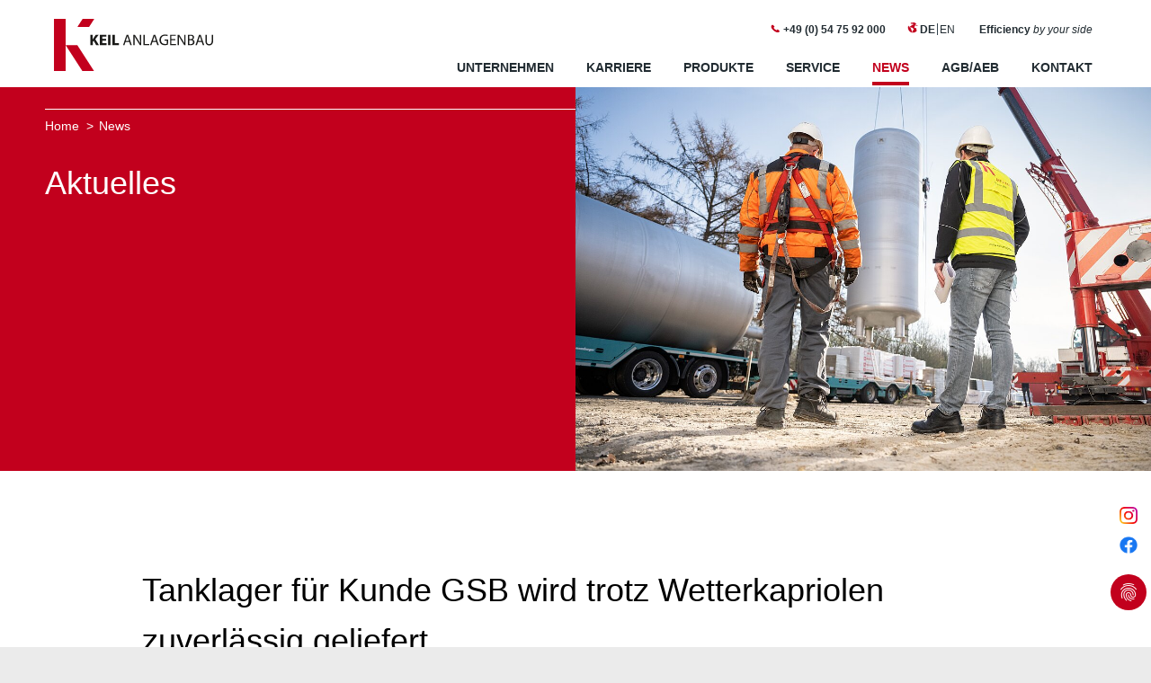

--- FILE ---
content_type: text/html; charset=utf-8
request_url: https://www.keil-anlagenbau.de/news/nachricht/tanklager-fuer-kunde-gsb-wird-trotz-wetterkapriolen-zuverlaessig-geliefert/
body_size: 6266
content:
<!DOCTYPE html>
<html dir="ltr" lang="de-DE">
<head>

<meta charset="utf-8">
<!-- 
	This website is powered by TYPO3 - inspiring people to share!
	TYPO3 is a free open source Content Management Framework initially created by Kasper Skaarhoj and licensed under GNU/GPL.
	TYPO3 is copyright 1998-2026 of Kasper Skaarhoj. Extensions are copyright of their respective owners.
	Information and contribution at https://typo3.org/
-->

<base href="https://www.keil-anlagenbau.de">

<title>Tanklager für Kunde GSB wird trotz Wetterkapriolen zuverlässig geliefert</title>
<meta name="generator" content="TYPO3 CMS" />
<meta name="description" content="Während die Sturmtiefs Zeynep und Antonia Deutschland in Atem hielten, startete KEIL Anlagenbau zuverlässig die Aufstellung eines großen Tanklager-Auftrags bei der GSB Sonderabfall-Entsorgung Bayern GmbH. " />
<meta name="viewport" content="width=device-width, initial-scale=1" />
<meta property="og:title" content="Tanklager für Kunde GSB wird trotz Wetterkapriolen zuverlässig geliefert " />
<meta property="og:type" content="article" />
<meta property="og:url" content="https://www.keil-anlagenbau.de/news/nachricht/tanklager-fuer-kunde-gsb-wird-trotz-wetterkapriolen-zuverlaessig-geliefert" />
<meta property="og:description" content="Während die Sturmtiefs Zeynep und Antonia Deutschland in Atem hielten, startete KEIL Anlagenbau zuverlässig die Aufstellung eines großen Tanklager-Auftrags bei der GSB Sonderabfall-Entsorgung Bayern GmbH. " />
<meta name="twitter:card" content="summary" />


<link rel="stylesheet" href="/typo3conf/ext/news/Resources/Public/Css/news-basic.css?1650992832" media="all">
<link rel="stylesheet" href="/typo3temp/assets/css/a94d4ba8c44fbe7068d09a96c483fa74.css?1650467411" media="all">
<link rel="stylesheet" href="/typo3conf/ext/dp_cookieconsent/Resources/Public/css/dp_cookieconsent.css?1655741121" media="all">
<link rel="stylesheet" href="/typo3conf/ext/keil/Resources/Public/Stylesheets/additional.css?1750746394" media="all">
<link rel="stylesheet" href="/typo3conf/ext/keil/Resources/Public/Stylesheets/app.css?1755009046" media="all">
<link rel="stylesheet" href="/typo3conf/ext/keil/Resources/Public/Stylesheets/cookieconsent.min.css?1748935156" media="all">
<link rel="stylesheet" href="/typo3conf/ext/keil/Resources/Public/Stylesheets/dpcookieconsent.css?1748935156" media="all">
<link rel="stylesheet" href="/typo3conf/ext/keil/Resources/Public/Stylesheets/jobs.css?1748935156" media="all">
<link rel="stylesheet" href="/typo3conf/ext/keil/Resources/Public/Stylesheets/added.css?1763476740" media="all">






<link rel="shortcut icon" type="image/x-icon" href="fileadmin/keil/Favicons/favicon-16.ico" />
	<link rel="icon" type="image/x-icon" href="fileadmin/keil/Favicons/favicon-32.ico" />
	<link rel="icon" type="image/gif" href="fileadmin/keil/Favicons/favicon-256.gif" />
	<link rel="icon" type="image/png" href="fileadmin/keil/Favicons/favicon-256.png" />
	<link rel="icon" type="image/png" href="fileadmin/keil/Favicons/favicon-16.png" sizes="16x16" />
	<link rel="icon" type="image/png" href="fileadmin/keil/Favicons/favicon-32.png" sizes="32x32" />
	<link rel="icon" type="image/png" href="fileadmin/keil/Favicons/favicon-64.png" sizes="64x64" />
	<link rel="icon" type="image/png" href="fileadmin/keil/Favicons/favicon-96.png" sizes="96x96" />
	<link rel="icon" type="image/png" href="fileadmin/keil/Favicons/favicon-128.png" sizes="128x128" />
	<link rel="icon" type="image/png" href="fileadmin/keil/Favicons/favicon-192.png" sizes="192x192" />
	<link rel="apple-touch-icon-precomposed" sizes="152x152" href="fileadmin/keil/Favicons/favicon-152.png" />
	<link rel="apple-touch-icon-precomposed" sizes="144x144" href="fileadmin/keil/Favicons/favicon-144.png" />
	<link rel="apple-touch-icon-precomposed" sizes="120x120" href="fileadmin/keil/Favicons/favicon-120.png" />
	<link rel="apple-touch-icon-precomposed" sizes="114x114" href="fileadmin/keil/Favicons/favicon-114.png" />
	<link rel="apple-touch-icon-precomposed" sizes="72x72" href="fileadmin/keil/Favicons/favicon-72.png" />
	<link rel="apple-touch-icon-precomposed" sizes="57x57" href="fileadmin/keil/Favicons/favicon-57.png" />
	<meta name="msapplication-TileImage" content="fileadmin/keil/Favicons/favicon-144.png" />
	<meta name="msapplication-square70x70logo" content="fileadmin/keil/Favicons/favicon-70.png" />
	<meta name="msapplication-square144x144logo" content="fileadmin/keil/Favicons/favicon-144.png" />
	<link rel="apple-touch-icon-precomposed" href="fileadmin/keil/Favicons/favicon-152.png" /><script data-ignore="1" data-cookieconsent="statistics" type="text/plain"></script>
<link rel="canonical" href="https://www.keil-anlagenbau.de/news/nachricht/tanklager-fuer-kunde-gsb-wird-trotz-wetterkapriolen-zuverlaessig-geliefert/"/>

<link rel="alternate" hreflang="de-DE" href="https://www.keil-anlagenbau.de/news/nachricht/tanklager-fuer-kunde-gsb-wird-trotz-wetterkapriolen-zuverlaessig-geliefert/"/>
<link rel="alternate" hreflang="en-US" href="https://www.keil-anlagenbau.de/en/news/news-item/tanklager-fuer-kunde-gsb-wird-trotz-wetterkapriolen-zuverlaessig-geliefert/"/>
<link rel="alternate" hreflang="x-default" href="https://www.keil-anlagenbau.de/news/nachricht/tanklager-fuer-kunde-gsb-wird-trotz-wetterkapriolen-zuverlaessig-geliefert/"/>
</head>
<body class="t3">
<!-- Layout Default -->








    <script data-ignore="1"
            data-cookieconsent="marketing"
            type="text/plain"
            data-src="/typo3conf/ext/keil/Resources/Public/Javascripts/google-analytics.js"
            ></script>





<header role="banner" class="SiteHeader">
    <div class="inner">
        <div class="LogoColumn">
            <a href="/">
                <img src="fileadmin/keil/Images/icons/logo.svg" alt="">
            </a>
        </div>

        <div class="MenuColumn">
            <nav class="TopNav">		<a href="tel:+49 (0) 54 75 92 000" class="TopNav__item">
			<img src="fileadmin/keil/Images/icons/tel.svg" class="TopNav__item--icon" alt="">
			 +49 (0) 54 75 92 000
		</a><img src="fileadmin/keil/Images/icons/globe.svg" class="TopNav__item--icon" alt=""><ul href="" class="TopNav__item TopNav__item--languageSelect"><li class="TopNav__item--language TopNav__item--language--active""><a href="/news/nachricht/">DE</a></li><li class="TopNav__item--language"><a href="/en/news/news-item/">EN</a></li></ul>		<a href="" class="TopNav__item">
			Efficiency <em>by your side</em>
		</a></nav>
            <nav class="MainNav"><span class="MainNav__item-wrap"><a href="/unternehmen/" class="MainNav__item MainNav__item--withSub">Unternehmen</a><a href="#" class="MainNav__mobileSubToggle"><img class="MainNav__mobileSubToggle-icon" src="/typo3conf/ext/keil/Resources/Public/Images/icons/chevron-down.svg" /></a><nav class="SubNav"><a href="/unternehmen/vision-mission/" class="SubNav__item">Vision & Mission</a><a href="/unternehmen/qualitaet/" class="SubNav__item">Qualität</a><a href="/unternehmen/umwelt/" class="SubNav__item">Umwelt & Nachhaltigkeit</a><a href="/unternehmen/ansprechpartner/" class="SubNav__item">Ansprechpartner</a></nav></span><span class="MainNav__item-wrap"><a href="/karriere/" class="MainNav__item MainNav__item--withSub">Karriere</a><a href="#" class="MainNav__mobileSubToggle"><img class="MainNav__mobileSubToggle-icon" src="/typo3conf/ext/keil/Resources/Public/Images/icons/chevron-down.svg" /></a><nav class="SubNav"><a href="/karriere/stellenangebote/" class="SubNav__item">Stellenangebote</a><a href="/karriere/ausbildung/" class="SubNav__item">Ausbildung</a><a href="/karriere/praktika-abschlussarbeiten/" class="SubNav__item">Praktika & Abschlussarbeiten</a><a href="/karriere/arbeiten-bei-keil/" class="SubNav__item">Arbeiten bei KEIL</a><a href="/karriere/bewerbung/" class="SubNav__item">Bewerbung</a><a href="/karriere/ansprechpartner/" class="SubNav__item">Ansprechpartner</a></nav></span><span class="MainNav__item-wrap"><a href="/produkte/" class="MainNav__item MainNav__item--withSub">Produkte</a><a href="#" class="MainNav__mobileSubToggle"><img class="MainNav__mobileSubToggle-icon" src="/typo3conf/ext/keil/Resources/Public/Images/icons/chevron-down.svg" /></a><nav class="SubNav"><a href="/produkte/pur-recycling-systeme/" class="SubNav__item">PUR Recycling <br>Systeme</a><a href="/produkte/entnahmestationen-fuer-ibc/" class="SubNav__item">Entnahmestationen <br>für IBC</a><a href="/produkte/automation-steuerung-visualisierung/" class="SubNav__item">Automation <br>Steuerung & Visualisierung</a><a href="/produkte/beheizte-systeme-prozesse/" class="SubNav__item">Beheizte Systeme & Prozesse</a><a href="/produkte/misch-und-reaktionsanlagen/" class="SubNav__item">Misch- und <br>Reaktionsanlagen</a><a href="/produkte/pentan-tankanlagen/" class="SubNav__item">Pentan <br>Tankanlagen</a><a href="/produkte/polyol-isocyanat-tankanlagen/" class="SubNav__item">Polyol & Isocyanat <br>Tankanlagen</a></nav></span><span class="MainNav__item-wrap"><a href="/service/" class="MainNav__item">Service</a></span><span class="MainNav__item-wrap"><a href="/news/" class="MainNav__item MainNav__item--active">News</a></span><span class="MainNav__item-wrap"><a href="/agbaeb/" class="MainNav__item">AGB/AEB</a></span><span class="MainNav__item-wrap"><a href="/kontakt/" class="MainNav__item">Kontakt</a></span></nav>
        </div>
    </div>
    
    <div class="MobileMenuButtonContainer" style="display: none;">
        <div class="slicknav_menu slicknav_menu_button">
            <a href="#" id="bar" aria-haspopup="true" tabindex="0" class="slicknav_btn slicknav_collapsed" style="margin: 0px; float: none; outline: none;">
                <span class="slicknav_menutxt">Menu</span>
                <span class="slicknav_icon">
                        <span class="slicknav_icon-bar"></span>
                        <span class="slicknav_icon-bar"></span>
                        <span class="slicknav_icon-bar"></span>
                    </span>
            </a>
        </div>
    </div>
</header>


<main>
    
    <!-- Template Default -->
    <div class="TitleColumnContainer TitleColumnContainer--half" id="c1885">
	<div class="TitleColumnContainer__column TitleColumnContainer__column--first">
		<div class="TitleColumnContainer__inner">
			<nav class="breadcrumb"><a href="/">Home</a><a href="/news/">News</a></nav>
			<span class="h1 abysmal"></span><h1>Aktuelles</h1>
		</div>
	</div>
	<div class="TitleColumnContainer__column TitleColumnContainer__column--last">
		

        <img class="TitleImageArticle__image" id="c1883" src="/fileadmin/_processed_/8/6/csm_DSC_4117-b_c_Timo_Lutz_Werbefotografie_1_494c50e822.jpg" width="1200" height="800" alt="" />
    


	</div>
</div>

		
	


	


<div class="news news-single">
	<div class="article" itemscope="itemscope" itemtype="http://schema.org/Article">
		
	<div class="ColumnContainer ColumnContainer--full ColumnContainer--">
		<div class="inner">
			<div class="ColumnContainer__column">
				
						
						
						<div class="header">
							<h1 itemprop="headline">Tanklager für Kunde GSB wird trotz Wetterkapriolen zuverlässig geliefert </h1>
						</div>
						<div class="footer">
							<p>
								<!-- date -->
								<span class="news-list-date">
									<time itemprop="datePublished" datetime="2022-03-07">
										07.03.2022
									</time>
								</span>

								

								

								
							</p>
						</div>
						
							
								<!-- teaser -->
								<div class="teaser-text" itemprop="description">
									<p>Während die Sturmtiefs Zeynep und Antonia Deutschland in Atem hielten, startete KEIL Anlagenbau zuverlässig die Aufstellung eines großen Tanklager-Auftrags bei der GSB Sonderabfall-Entsorgung Bayern GmbH. </p>
								</div>
							

							

							



							<!-- main text -->
							<div class="news-text-wrap" itemprop="articleBody">
								<p>Unser Kunde kümmert sich um die umweltgerechte Entsorgung von Industrieabfällen. Durch modernste Technik und individuelle Konzepte sorgt GSB bereits heute für zukunftsweisende Entsorgungsleistungen. Trotz der Wetterlage wurden die sechs 100 m³-Behälter&nbsp;für flüssige Industrieabfälle zur Sonderabfallverbrennung ohne Zwischenfall aufgerichtet. Dies war ein wichtiger Meilenstein im Projekt und die weiteren Arbeiten können nun anschließen. Wir bedanken uns herzlich für die gute Zusammenarbeit mit unserem Kunden GSB und unserem Baupartner Mayrbau.</p>
<p>&nbsp;</p>
<p>&nbsp;</p>
							</div>
						

						
							<!-- Link Back -->
							<div class="news-backlink-wrap">
								<a class="more" href="/news/">
									Zurück
								</a>
							</div>
						

						

						<!-- related things -->
						<div class="news-related-wrap">
							

							

							
								<!-- related files -->
								<div class="news-related news-related-files">
									<h4>
										News - Downloads
									</h4>
									<ul>
										
											<li>
												<span class="news-related-files-link">
													<a href="/fileadmin/user_upload/Dokumente/IMG_0570.MOV" target="_blank">
														IMG_0570.MOV
													</a>
												</span>
												<span class="news-related-files-size">
													5 MB
												</span>
											</li>
										
									</ul>
								</div>
							

							
						</div>
					
			</div>
		</div>
	</div>
	</div>
</div>


		


	





    
</main>

<footer class="SiteFooter">
    <div class="inner">
        <div class="inner"><p class="copyright"><img src="fileadmin/keil/Images/icons/footer.svg" alt="" class="SiteFooter__logo"><span>©&nbsp;2026&nbsp; <strong>Keil Anlagenbau</strong></span></p><ul class="SiteFooter__nav"><li class="SiteFooter__nav__item"><a href="/unternehmen/ansprechpartner/" class="SiteFooter__link">Ansprechpartner</a></li><li class="SiteFooter__nav__item"><a href="/impressum/" class="SiteFooter__link">Impressum</a></li><li class="SiteFooter__nav__item"><a href="/datenschutz/" class="SiteFooter__link">Datenschutz</a></li><li class="SiteFooter__nav__item"><a href="/agbaeb/" class="SiteFooter__link">AGB</a></li></ul></div><div class="cc-revoke keil-social dp--revoke cc-bottom-right cc-type-opt-in cc-theme-edgeless"><div><a class="social" href="https://www.instagram.com/keil.anlagenbau/" target="_blank"><img src="fileadmin/keil/Images/icons/instagram-color.png" alt="Keil Anlagenbau =&gt; Instagram"></a></div><div><a class="social" href="https://www.facebook.com/Keil-Anlagenbau-GmbH-Co-KG-110978465042203/" target="_blank"><img src="fileadmin/keil/Images/icons/facebook-blue.png" alt="Keil Anlagenbau =&gt; Facebook"></a></div></div>
    </div>
</footer>


<!--    <script type="text/javascript">-->
<!--        WebFontConfig = {-->
<!--            google: { families: [ 'Open+Sans:400,600,700,300:latin' ] }-->
<!--        };-->
<!--        (function() {-->
<!--            var wf = document.createElement('script');-->
<!--            wf.src = 'https://ajax.googleapis.com/ajax/libs/webfont/1/webfont.js';-->
<!--            wf.type = 'text/javascript';-->
<!--            wf.async = 'true';-->
<!--            var s = document.getElementsByTagName('script')[0];-->
<!--            s.parentNode.insertBefore(wf, s);-->
<!--        })(); </script>-->
<script src="/typo3conf/ext/keil/Resources/Public/Javascripts/vendor/jquery.min.js?1748935156"></script>
<script src="/typo3conf/ext/powermail/Resources/Public/JavaScript/Powermail/Form.min.js?1676967672" defer="defer"></script>
<script src="/typo3conf/ext/dp_cookieconsent/Resources/Public/JavaScript/dp_cookieconsent.js?1655741121"></script>
<script src="/typo3conf/ext/keil/Resources/Public/Javascripts/vendor/jquery.slicknav.min.js?1748935156"></script>
<script src="/typo3conf/ext/keil/Resources/Public/Javascripts/vendor/owl-carousel/owl.carousel.min.js?1748935156"></script>
<script src="/typo3conf/ext/keil/Resources/Public/Javascripts/vendor/jquery.matchHeight-min.js?1748935156"></script>
<script src="/typo3conf/ext/keil/Resources/Public/Javascripts/vendor/jquery.marquee.js?1748935156"></script>
<script src="/typo3conf/ext/keil/Resources/Public/Javascripts/script.js?1748935156"></script>

<!--
  ~ Copyright (c) 2021.
  ~
  ~ @category   TYPO3
  ~
  ~ @copyright  2021 Dirk Persky (https://github.com/DirkPersky)
  ~ @author     Dirk Persky <info@dp-wired.de>
  ~ @license    MIT
  -->



<!-- Begin Cookie Consent plugin by Dirk Persky - https://github.com/DirkPersky/typo3-dp_cookieconsent -->
<script type="text/plain" data-ignore="1" data-dp-cookieDesc="layout">
    <!--
  ~ Copyright (c) 2021.
  ~
  ~ @category   TYPO3
  ~
  ~ @copyright  2021 Dirk Persky (https://github.com/DirkPersky)
  ~ @author     Dirk Persky <info@dp-wired.de>
  ~ @license    MIT
  -->

Diese Website benutzt Cookies, die für den technischen Betrieb der Website erforderlich sind und stets gesetzt werden. Andere Cookies, um Inhalte und Anzeigen zu personalisieren und die Zugriffe auf unsere Website zu analysieren, werden nur mit Ihrer Zustimmung gesetzt. Außerdem geben wir Informationen zu Ihrer Verwendung unserer Website an unsere Partner für soziale Medien, Werbung und Analysen weiter.


    <a aria-label="learn more about cookies"
       role=button tabindex="1"
       class="cc-link"
       href="/datenschutz/"
       rel="noopener noreferrer nofollow"
       target="_blank"
    >
        Mehr erfahren
    </a>


</script>
<script type="text/plain" data-ignore="1" data-dp-cookieSelect="layout">
    <!--
  ~ Copyright (c) 2021.
  ~
  ~ @category   TYPO3
  ~
  ~ @copyright  2021 Dirk Persky (https://github.com/DirkPersky)
  ~ @author     Dirk Persky <info@dp-wired.de>
  ~ @license    MIT
  -->

<div class="dp--cookie-check" xmlns:f="http://www.w3.org/1999/html">
    <label for="dp--cookie-require">
        <input type="hidden" name="" value="" /><input disabled="disabled" class="dp--check-box" id="dp--cookie-require" tabindex="-1" type="checkbox" name="" value="" checked="checked" />
        Notwendig
    </label>
    <label for="dp--cookie-statistics">
        <input class="dp--check-box" id="dp--cookie-statistics" tabindex="1" type="checkbox" name="" value="" />
        Statistiken
    </label>
    <label for="dp--cookie-marketing">
        <input class="dp--check-box" id="dp--cookie-marketing" tabindex="1" type="checkbox" name="" value="" />
        Marketing
    </label>
</div>

</script>
<script type="text/plain" data-ignore="1" data-dp-cookieRevoke="layout">
    <div class="cc-revoke dp--revoke {{classes}}">
    <i class="dp--icon-fingerprint"></i>
    <span class="dp--hover">Cookies</span>
</div>



</script>
<script type="text/plain" data-ignore="1" data-dp-cookieIframe="layout">
    <div class="dp--overlay-inner">
    <div class="dp--overlay-header">{{notice}}</div>
    <div class="dp--overlay-description">{{desc}}</div>
    <div class="dp--overlay-button">
        <button class="db--overlay-submit" onclick="window.DPCookieConsent.forceAccept(this)"
                data-cookieconsent="{{type}}" {{style}}>
        {{btn}}
        </button>
    </div>
</div>

</script>
<script type="text/javascript" data-ignore="1">
    window.cookieconsent_options = {
        overlay: {
            notice: false,
            box: {
                background: 'rgba(194,0,29,1)',
                text: '#fff'
            },
            btn: {
                background: 'rgba(194,0,29,.3)',
                text: '#fff'
            }
        },
        content: {
            message:'Diese Website benutzt Cookies, die für den technischen Betrieb der Website erforderlich sind und stets gesetzt werden. Andere Cookies, um Inhalte und Anzeigen zu personalisieren und die Zugriffe auf unsere Website zu analysieren, werden nur mit Ihrer Zustimmung gesetzt. Außerdem geben wir Informationen zu Ihrer Verwendung unserer Website an unsere Partner für soziale Medien, Werbung und Analysen weiter.',
            dismiss:'Cookies zulassen!',
            allow:'Speichern',
            deny: 'Ablehnen',
            link:'Mehr erfahren',
            href:'/datenschutz/',
            target:'_blank',
            'allow-all': 'Alle Akzeptieren',

            media: {
                notice: 'Cookie-Hinweis',
                desc: 'Durch das Laden dieser Ressource wird eine Verbindung zu externen Servern hergestellt, die Cookies und andere Tracking-Technologien verwenden, um die Benutzererfahrung zu personalisieren und zu verbessern. Weitere Informationen finden Sie in unserer Datenschutzerklärung.',
                btn: 'Erlaube Cookies und lade diese Ressource',
            }
        },
        theme: 'edgeless',
        position: 'bottom-right',
        type: 'opt-in',
        revokable: true,
        reloadOnRevoke: false,
        checkboxes: {"statistics":"false","marketing":"false"},
        palette: {
            popup: {
                background: '#c2001d',
                text: '#fff'
            },
            button: {
                background: '#fff',
                text: 'rgba(194,0,29,1)',
            }
        }
    };
</script>
<!-- End Cookie Consent plugin -->
</body>
</html>

--- FILE ---
content_type: text/css; charset=utf-8
request_url: https://www.keil-anlagenbau.de/typo3conf/ext/keil/Resources/Public/Stylesheets/additional.css?1750746394
body_size: 190
content:

.SiteFooter__nav .SiteFooter__nav__item.social {
    border-right: unset;
}
.social img {
    /*filter: grayscale(100%);*/
    padding-top: 0.5rem;
    height:1.2em;
    width:1.2em;

}

.dp--revoke.cc-bottom-right {
    bottom: 2.5rem !important;
}
.dp--revoke.cc-bottom-right.keil-social {
    bottom: 5.8rem !important;
    flex-direction: column;
    height: auto;

    background-color: rgb(255, 255, 255);
    color: rgb(255, 255, 255);
}

/* for page Ansprechpartner */
.ContactPerson__details a {
    display: block;
    color: #767676;
}


--- FILE ---
content_type: text/css; charset=utf-8
request_url: https://www.keil-anlagenbau.de/typo3conf/ext/keil/Resources/Public/Stylesheets/app.css?1755009046
body_size: 14482
content:
@charset "UTF-8";
/*! normalize.css v3.0.3 | MIT License | github.com/necolas/normalize.css */
/**
 * 1. Set default font family to sans-serif.
 * 2. Prevent iOS and IE text size adjust after device orientation change,
 *    without disabling user zoom.
 */
html {
  font-family: sans-serif;
  /* 1 */
  -ms-text-size-adjust: 100%;
  /* 2 */
  -webkit-text-size-adjust: 100%;
  /* 2 */
}

/**
 * Remove default margin.
 */
body {
  margin: 0;
}

/* HTML5 display definitions
   ========================================================================== */
/**
 * Correct `block` display not defined for any HTML5 element in IE 8/9.
 * Correct `block` display not defined for `details` or `summary` in IE 10/11
 * and Firefox.
 * Correct `block` display not defined for `main` in IE 11.
 */
article,
aside,
details,
figcaption,
figure,
footer,
header,
hgroup,
main,
menu,
nav,
section,
summary {
  display: block;
}

/**
 * 1. Correct `inline-block` display not defined in IE 8/9.
 * 2. Normalize vertical alignment of `progress` in Chrome, Firefox, and Opera.
 */
audio,
canvas,
progress,
video {
  display: inline-block;
  /* 1 */
  vertical-align: baseline;
  /* 2 */
}

/**
 * Prevent modern browsers from displaying `audio` without controls.
 * Remove excess height in iOS 5 devices.
 */
audio:not([controls]) {
  display: none;
  height: 0;
}

/**
 * Address `[hidden]` styling not present in IE 8/9/10.
 * Hide the `template` element in IE 8/9/10/11, Safari, and Firefox < 22.
 */
[hidden],
template {
  display: none;
}

/* Links
   ========================================================================== */
/**
 * Remove the gray background color from active links in IE 10.
 */
a {
  background-color: transparent;
}

/**
 * Improve readability of focused elements when they are also in an
 * active/hover state.
 */
a:active,
a:hover {
  outline: 0;
}

/* Text-level semantics
   ========================================================================== */
/**
 * Address styling not present in IE 8/9/10/11, Safari, and Chrome.
 */
abbr[title] {
  border-bottom: 1px dotted;
}

/**
 * Address style set to `bolder` in Firefox 4+, Safari, and Chrome.
 */
b,
strong {
  font-weight: bold;
}

/**
 * Address styling not present in Safari and Chrome.
 */
dfn {
  font-style: italic;
}

/**
 * Address variable `h1` font-size and margin within `section` and `article`
 * contexts in Firefox 4+, Safari, and Chrome.
 */
h1 {
  font-size: 2em;
  margin: 0.67em 0;
}

/**
 * Address styling not present in IE 8/9.
 */
mark {
  background: #ff0;
  color: #000;
}

/**
 * Address inconsistent and variable font size in all browsers.
 */
small {
  font-size: 80%;
}

/**
 * Prevent `sub` and `sup` affecting `line-height` in all browsers.
 */
sub,
sup {
  font-size: 75%;
  line-height: 0;
  position: relative;
  vertical-align: baseline;
}

sup {
  top: -0.5em;
}

sub {
  bottom: -0.25em;
}

/* Embedded content
   ========================================================================== */
/**
 * Remove border when inside `a` element in IE 8/9/10.
 */
img {
  border: 0;
}

/**
 * Correct overflow not hidden in IE 9/10/11.
 */
svg:not(:root) {
  overflow: hidden;
}

/* Grouping content
   ========================================================================== */
/**
 * Address margin not present in IE 8/9 and Safari.
 */
figure {
  margin: 1em 40px;
}

/**
 * Address differences between Firefox and other browsers.
 */
hr {
  box-sizing: content-box;
  height: 0;
}

/**
 * Contain overflow in all browsers.
 */
pre {
  overflow: auto;
}

/**
 * Address odd `em`-unit font size rendering in all browsers.
 */
code,
kbd,
pre,
samp {
  font-family: monospace, monospace;
  font-size: 1em;
}

/* Forms
   ========================================================================== */
/**
 * Known limitation: by default, Chrome and Safari on OS X allow very limited
 * styling of `select`, unless a `border` property is set.
 */
/**
 * 1. Correct color not being inherited.
 *    Known issue: affects color of disabled elements.
 * 2. Correct font properties not being inherited.
 * 3. Address margins set differently in Firefox 4+, Safari, and Chrome.
 */
button,
input,
optgroup,
select,
textarea {
  color: inherit;
  /* 1 */
  font: inherit;
  /* 2 */
  margin: 0;
  /* 3 */
}

/**
 * Address `overflow` set to `hidden` in IE 8/9/10/11.
 */
button {
  overflow: visible;
}

/**
 * Address inconsistent `text-transform` inheritance for `button` and `select`.
 * All other form control elements do not inherit `text-transform` values.
 * Correct `button` style inheritance in Firefox, IE 8/9/10/11, and Opera.
 * Correct `select` style inheritance in Firefox.
 */
button,
select {
  text-transform: none;
}

/**
 * 1. Avoid the WebKit bug in Android 4.0.* where (2) destroys native `audio`
 *    and `video` controls.
 * 2. Correct inability to style clickable `input` types in iOS.
 * 3. Improve usability and consistency of cursor style between image-type
 *    `input` and others.
 */
button,
html input[type=button],
input[type=reset],
input[type=submit] {
  -webkit-appearance: button;
  /* 2 */
  cursor: pointer;
  /* 3 */
}

/**
 * Re-set default cursor for disabled elements.
 */
button[disabled],
html input[disabled] {
  cursor: default;
}

/**
 * Remove inner padding and border in Firefox 4+.
 */
button::-moz-focus-inner,
input::-moz-focus-inner {
  border: 0;
  padding: 0;
}

/**
 * Address Firefox 4+ setting `line-height` on `input` using `!important` in
 * the UA stylesheet.
 */
input {
  line-height: normal;
}

/**
 * It's recommended that you don't attempt to style these elements.
 * Firefox's implementation doesn't respect box-sizing, padding, or width.
 *
 * 1. Address box sizing set to `content-box` in IE 8/9/10.
 * 2. Remove excess padding in IE 8/9/10.
 */
input[type=checkbox],
input[type=radio] {
  box-sizing: border-box;
  /* 1 */
  padding: 0;
  /* 2 */
}

/**
 * Fix the cursor style for Chrome's increment/decrement buttons. For certain
 * `font-size` values of the `input`, it causes the cursor style of the
 * decrement button to change from `default` to `text`.
 */
input[type=number]::-webkit-inner-spin-button,
input[type=number]::-webkit-outer-spin-button {
  height: auto;
}

/**
 * 1. Address `appearance` set to `searchfield` in Safari and Chrome.
 * 2. Address `box-sizing` set to `border-box` in Safari and Chrome.
 */
input[type=search] {
  -webkit-appearance: textfield;
  /* 1 */
  box-sizing: content-box;
  /* 2 */
}

/**
 * Remove inner padding and search cancel button in Safari and Chrome on OS X.
 * Safari (but not Chrome) clips the cancel button when the search input has
 * padding (and `textfield` appearance).
 */
input[type=search]::-webkit-search-cancel-button,
input[type=search]::-webkit-search-decoration {
  -webkit-appearance: none;
}

/**
 * Define consistent border, margin, and padding.
 */
fieldset {
  border: 1px solid #c0c0c0;
  margin: 0 2px;
  padding: 0.35em 0.625em 0.75em;
}

/**
 * 1. Correct `color` not being inherited in IE 8/9/10/11.
 * 2. Remove padding so people aren't caught out if they zero out fieldsets.
 */
legend {
  border: 0;
  /* 1 */
  padding: 0;
  /* 2 */
}

/**
 * Remove default vertical scrollbar in IE 8/9/10/11.
 */
textarea {
  overflow: auto;
}

/**
 * Don't inherit the `font-weight` (applied by a rule above).
 * NOTE: the default cannot safely be changed in Chrome and Safari on OS X.
 */
optgroup {
  font-weight: bold;
}

/* Tables
   ========================================================================== */
/**
 * Remove most spacing between table cells.
 */
table {
  border-collapse: collapse;
  border-spacing: 0;
}

td,
th {
  padding: 0;
}

/*!
 * SlickNav Responsive Mobile Menu v1.0.7
 * (c) 2016 Josh Cope
 * licensed under MIT
 */
.slicknav_btn, .slicknav_nav .slicknav_item {
  cursor: pointer;
}

.slicknav_menu, .slicknav_menu * {
  box-sizing: border-box;
}

.slicknav_btn {
  position: relative;
  display: block;
  vertical-align: middle;
  float: right;
  padding: 0.438em 0.625em;
  line-height: 1.125em;
}

.slicknav_btn .slicknav_icon-bar + .slicknav_icon-bar {
  margin-top: 0.188em;
}

.slicknav_menu .slicknav_menutxt {
  display: block;
  line-height: 1.188em;
  float: left;
  color: #fff;
  font-weight: 700;
  text-shadow: 0 1px 3px #000;
}

.slicknav_menu .slicknav_icon {
  float: left;
  width: 1.125em;
  height: 0.875em;
  margin: 0.188em 0 0 0.438em;
}

.slicknav_menu .slicknav_icon:before {
  background: 0 0;
  width: 1.125em;
  height: 0.875em;
  display: block;
  content: "";
  position: absolute;
}

.slicknav_menu .slicknav_no-text {
  margin: 0;
}

.slicknav_menu .slicknav_icon-bar {
  display: block;
  width: 1.125em;
  height: 0.125em;
  -webkit-border-radius: 1px;
  -moz-border-radius: 1px;
  border-radius: 1px;
  -webkit-box-shadow: 0 1px 0 rgba(0, 0, 0, 0.25);
  -moz-box-shadow: 0 1px 0 rgba(0, 0, 0, 0.25);
  box-shadow: 0 1px 0 rgba(0, 0, 0, 0.25);
}

.slicknav_menu:after, .slicknav_menu:before {
  content: " ";
  display: table;
}

.slicknav_menu:after {
  clear: both;
}

.slicknav_nav li, .slicknav_nav ul {
  display: block;
}

.slicknav_nav .slicknav_arrow {
  font-size: 0.8em;
  margin: 0 0 0 0.4em;
}

.slicknav_nav .slicknav_item a {
  display: inline;
}

.slicknav_nav .slicknav_row, .slicknav_nav a {
  display: block;
}

.slicknav_nav .slicknav_parent-link a {
  display: inline;
}

.slicknav_menu {
  *zoom: 1;
  font-size: 16px;
  background: #4c4c4c;
  padding: 5px;
}

.slicknav_nav, .slicknav_nav ul {
  list-style: none;
  overflow: hidden;
  padding: 0;
}

.slicknav_menu .slicknav_icon-bar {
  background-color: #fff;
}

.slicknav_btn {
  margin: 5px 5px 6px;
  text-decoration: none;
  text-shadow: 0 1px 1px rgba(255, 255, 255, 0.75);
  -webkit-border-radius: 4px;
  -moz-border-radius: 4px;
  border-radius: 4px;
  background-color: #222;
}

.slicknav_nav {
  clear: both;
  color: #fff;
  margin: 0;
  font-size: 0.875em;
}

.slicknav_nav ul {
  margin: 0 0 0 20px;
}

.slicknav_nav .slicknav_row, .slicknav_nav a {
  padding: 5px 10px;
  margin: 2px 5px;
}

.slicknav_nav .slicknav_row:hover {
  -webkit-border-radius: 6px;
  -moz-border-radius: 6px;
  border-radius: 6px;
  background: #ccc;
  color: #fff;
}

.slicknav_nav a {
  text-decoration: none;
  color: #fff;
}

.slicknav_nav a:hover {
  -webkit-border-radius: 6px;
  -moz-border-radius: 6px;
  border-radius: 6px;
  background: #ccc;
  color: #222;
}

.slicknav_nav .slicknav_txtnode {
  margin-left: 15px;
}

.slicknav_nav .slicknav_item a, .slicknav_nav .slicknav_parent-link a {
  padding: 0;
  margin: 0;
}

.slicknav_brand {
  float: left;
  color: #fff;
  font-size: 18px;
  line-height: 30px;
  padding: 7px 12px;
  height: 44px;
}

/*
 * 	Core Owl Carousel CSS File
 *	v1.3.2
 */
/* clearfix */
.owl-carousel .owl-wrapper:after {
  content: ".";
  display: block;
  clear: both;
  visibility: hidden;
  line-height: 0;
  height: 0;
}

/* display none until init */
.owl-carousel {
  display: none;
  position: relative;
  width: 100%;
  -ms-touch-action: pan-y;
}

.owl-carousel .owl-wrapper {
  display: none;
  position: relative;
  -webkit-transform: translate3d(0px, 0px, 0px);
}

.owl-carousel .owl-wrapper-outer {
  overflow: hidden;
  position: relative;
  width: 100%;
}

.owl-carousel .owl-wrapper-outer.autoHeight {
  -webkit-transition: height 500ms ease-in-out;
  -moz-transition: height 500ms ease-in-out;
  -ms-transition: height 500ms ease-in-out;
  -o-transition: height 500ms ease-in-out;
  transition: height 500ms ease-in-out;
}

.owl-carousel .owl-item {
  float: left;
}

.owl-controls .owl-page,
.owl-controls .owl-buttons div {
  cursor: pointer;
}

.owl-controls {
  -webkit-user-select: none;
  -khtml-user-select: none;
  -moz-user-select: none;
  -ms-user-select: none;
  user-select: none;
  -webkit-tap-highlight-color: rgba(0, 0, 0, 0);
}

/* mouse grab icon */
.grabbing {
  cursor: url(grabbing.png) 8 8, move;
}

/* fix */
.owl-carousel .owl-wrapper,
.owl-carousel .owl-item {
  -webkit-backface-visibility: hidden;
  -moz-backface-visibility: hidden;
  -ms-backface-visibility: hidden;
  -webkit-transform: translate3d(0, 0, 0);
  -moz-transform: translate3d(0, 0, 0);
  -ms-transform: translate3d(0, 0, 0);
}

/*
* 	Owl Carousel Owl Demo Theme
*	v1.3.2
*/
.owl-theme .owl-controls {
  margin-top: 10px;
  text-align: center;
}

/* Styling Next and Prev buttons */
.owl-theme .owl-controls .owl-buttons div {
  color: #FFF;
  display: inline-block;
  zoom: 1;
  *display: inline;
  /*IE7 life-saver */
  margin: 5px;
  padding: 3px 10px;
  font-size: 12px;
  -webkit-border-radius: 30px;
  -moz-border-radius: 30px;
  border-radius: 30px;
  background: #869791;
  filter: Alpha(Opacity=50);
  /*IE7 fix*/
  opacity: 0.5;
}

/* Clickable class fix problem with hover on touch devices */
/* Use it for non-touch hover action */
.owl-theme .owl-controls.clickable .owl-buttons div:hover {
  filter: Alpha(Opacity=100);
  /*IE7 fix*/
  opacity: 1;
  text-decoration: none;
}

/* Styling Pagination*/
.owl-theme .owl-controls .owl-page {
  display: inline-block;
  zoom: 1;
  *display: inline;
  /*IE7 life-saver */
}

.owl-theme .owl-controls .owl-page span {
  display: block;
  width: 12px;
  height: 12px;
  margin: 5px 7px;
  filter: Alpha(Opacity=50);
  /*IE7 fix*/
  opacity: 0.5;
  -webkit-border-radius: 20px;
  -moz-border-radius: 20px;
  border-radius: 20px;
  background: #869791;
}

.owl-theme .owl-controls .owl-page.active span,
.owl-theme .owl-controls.clickable .owl-page:hover span {
  filter: Alpha(Opacity=100);
  /*IE7 fix*/
  opacity: 1;
}

/* If PaginationNumbers is true */
.owl-theme .owl-controls .owl-page span.owl-numbers {
  height: auto;
  width: auto;
  color: #FFF;
  padding: 2px 10px;
  font-size: 12px;
  -webkit-border-radius: 30px;
  -moz-border-radius: 30px;
  border-radius: 30px;
}

/* preloading images */
.owl-item.loading {
  min-height: 150px;
  background: url(AjaxLoader.gif) no-repeat center center;
}

/*
 *  Owl Carousel CSS3 Transitions
 *  v1.3.2
 */
.owl-origin {
  -webkit-perspective: 1200px;
  -webkit-perspective-origin-x: 50%;
  -webkit-perspective-origin-y: 50%;
  -moz-perspective: 1200px;
  -moz-perspective-origin-x: 50%;
  -moz-perspective-origin-y: 50%;
  perspective: 1200px;
}

/* fade */
.owl-fade-out {
  z-index: 10;
  -webkit-animation: fadeOut 0.7s both ease;
  -moz-animation: fadeOut 0.7s both ease;
  animation: fadeOut 0.7s both ease;
}

.owl-fade-in {
  -webkit-animation: fadeIn 0.7s both ease;
  -moz-animation: fadeIn 0.7s both ease;
  animation: fadeIn 0.7s both ease;
}

/* backSlide */
.owl-backSlide-out {
  -webkit-animation: backSlideOut 1s both ease;
  -moz-animation: backSlideOut 1s both ease;
  animation: backSlideOut 1s both ease;
}

.owl-backSlide-in {
  -webkit-animation: backSlideIn 1s both ease;
  -moz-animation: backSlideIn 1s both ease;
  animation: backSlideIn 1s both ease;
}

/* goDown */
.owl-goDown-out {
  -webkit-animation: scaleToFade 0.7s ease both;
  -moz-animation: scaleToFade 0.7s ease both;
  animation: scaleToFade 0.7s ease both;
}

.owl-goDown-in {
  -webkit-animation: goDown 0.6s ease both;
  -moz-animation: goDown 0.6s ease both;
  animation: goDown 0.6s ease both;
}

/* scaleUp */
.owl-fadeUp-in {
  -webkit-animation: scaleUpFrom 0.5s ease both;
  -moz-animation: scaleUpFrom 0.5s ease both;
  animation: scaleUpFrom 0.5s ease both;
}

.owl-fadeUp-out {
  -webkit-animation: scaleUpTo 0.5s ease both;
  -moz-animation: scaleUpTo 0.5s ease both;
  animation: scaleUpTo 0.5s ease both;
}

/* Keyframes */
/*empty*/
@-webkit-keyframes empty {
  0% {
    opacity: 1;
  }
}
@-moz-keyframes empty {
  0% {
    opacity: 1;
  }
}
@keyframes empty {
  0% {
    opacity: 1;
  }
}
@-webkit-keyframes fadeIn {
  0% {
    opacity: 0;
  }
  100% {
    opacity: 1;
  }
}
@-moz-keyframes fadeIn {
  0% {
    opacity: 0;
  }
  100% {
    opacity: 1;
  }
}
@keyframes fadeIn {
  0% {
    opacity: 0;
  }
  100% {
    opacity: 1;
  }
}
@-webkit-keyframes fadeOut {
  0% {
    opacity: 1;
  }
  100% {
    opacity: 0;
  }
}
@-moz-keyframes fadeOut {
  0% {
    opacity: 1;
  }
  100% {
    opacity: 0;
  }
}
@keyframes fadeOut {
  0% {
    opacity: 1;
  }
  100% {
    opacity: 0;
  }
}
@-webkit-keyframes backSlideOut {
  25% {
    opacity: 0.5;
    -webkit-transform: translateZ(-500px);
  }
  75% {
    opacity: 0.5;
    -webkit-transform: translateZ(-500px) translateX(-200%);
  }
  100% {
    opacity: 0.5;
    -webkit-transform: translateZ(-500px) translateX(-200%);
  }
}
@-moz-keyframes backSlideOut {
  25% {
    opacity: 0.5;
    -moz-transform: translateZ(-500px);
  }
  75% {
    opacity: 0.5;
    -moz-transform: translateZ(-500px) translateX(-200%);
  }
  100% {
    opacity: 0.5;
    -moz-transform: translateZ(-500px) translateX(-200%);
  }
}
@keyframes backSlideOut {
  25% {
    opacity: 0.5;
    transform: translateZ(-500px);
  }
  75% {
    opacity: 0.5;
    transform: translateZ(-500px) translateX(-200%);
  }
  100% {
    opacity: 0.5;
    transform: translateZ(-500px) translateX(-200%);
  }
}
@-webkit-keyframes backSlideIn {
  0%, 25% {
    opacity: 0.5;
    -webkit-transform: translateZ(-500px) translateX(200%);
  }
  75% {
    opacity: 0.5;
    -webkit-transform: translateZ(-500px);
  }
  100% {
    opacity: 1;
    -webkit-transform: translateZ(0) translateX(0);
  }
}
@-moz-keyframes backSlideIn {
  0%, 25% {
    opacity: 0.5;
    -moz-transform: translateZ(-500px) translateX(200%);
  }
  75% {
    opacity: 0.5;
    -moz-transform: translateZ(-500px);
  }
  100% {
    opacity: 1;
    -moz-transform: translateZ(0) translateX(0);
  }
}
@keyframes backSlideIn {
  0%, 25% {
    opacity: 0.5;
    transform: translateZ(-500px) translateX(200%);
  }
  75% {
    opacity: 0.5;
    transform: translateZ(-500px);
  }
  100% {
    opacity: 1;
    transform: translateZ(0) translateX(0);
  }
}
@-webkit-keyframes scaleToFade {
  to {
    opacity: 0;
    -webkit-transform: scale(0.8);
  }
}
@-moz-keyframes scaleToFade {
  to {
    opacity: 0;
    -moz-transform: scale(0.8);
  }
}
@keyframes scaleToFade {
  to {
    opacity: 0;
    transform: scale(0.8);
  }
}
@-webkit-keyframes goDown {
  from {
    -webkit-transform: translateY(-100%);
  }
}
@-moz-keyframes goDown {
  from {
    -moz-transform: translateY(-100%);
  }
}
@keyframes goDown {
  from {
    transform: translateY(-100%);
  }
}
@-webkit-keyframes scaleUpFrom {
  from {
    opacity: 0;
    -webkit-transform: scale(1.5);
  }
}
@-moz-keyframes scaleUpFrom {
  from {
    opacity: 0;
    -moz-transform: scale(1.5);
  }
}
@keyframes scaleUpFrom {
  from {
    opacity: 0;
    transform: scale(1.5);
  }
}
@-webkit-keyframes scaleUpTo {
  to {
    opacity: 0;
    -webkit-transform: scale(1.5);
  }
}
@-moz-keyframes scaleUpTo {
  to {
    opacity: 0;
    -moz-transform: scale(1.5);
  }
}
@keyframes scaleUpTo {
  to {
    opacity: 0;
    transform: scale(1.5);
  }
}
.Banderole {
  background: #424242;
  color: #ffffff;
  overflow: hidden;
  display: flex;
  flex-flow: row nowrap;
  justify-content: space-between;
  clear: both;
}
@media screen and (max-width: 40em) {
  .Banderole {
    flex-flow: row wrap;
  }
}
.Banderole img {
  display: block;
}
.Banderole .ratioImage {
  opacity: 0;
  visibility: hidden;
}
@media screen and (max-width: 40em) {
  .Banderole .ratioImage {
    display: none;
  }
}
.Banderole .topic {
  color: #e6e6e6;
}
.Banderole__cta,
.Banderole a {
  text-transform: uppercase;
  text-decoration: none;
  color: #ffffff;
  font-weight: bold;
}
.Banderole__cta:hover,
.Banderole a:hover {
  color: #e6e6e6;
}

.Banderole__column {
  width: 50%;
  position: relative;
  box-sizing: border-box;
}
.Banderole__column > p:last-child {
  padding-top: 3em;
}

.Banderole--imageleft .Banderole__column:last-child {
  width: calc(50% - 5em);
  padding: 2.75em 5em 2em 3.3333333333%;
}
@media screen and (max-width: 1444px) {
  .Banderole--imageleft .Banderole__column:last-child {
    padding-left: calc((100vw - 1180px) / 2);
    margin-left: 1%;
  }
}
@media screen and (max-width: 40em) {
  .Banderole--imageleft .Banderole__column {
    width: 100% !important;
  }
}

.Banderole--imageright .Banderole__column:first-child {
  width: calc(50% - 5em);
  padding: 2.75em 5em 2em 3.3333333333%;
  margin-left: 1%;
}
@media screen and (max-width: 1444px) {
  .Banderole--imageright .Banderole__column:first-child {
    padding-left: calc((100vw - 1180px) / 2);
  }
}
@media screen and (min-width: 1445px) {
  .Banderole--imageright .Banderole__column:first-child {
    padding-left: 9em;
  }
}
@media screen and (max-width: 40em) {
  .Banderole--imageright .Banderole__column {
    width: 100% !important;
  }
}

.imageHolder {
  position: absolute;
  top: 0;
  bottom: 0;
  left: 0;
  right: 0;
  width: 100%;
  height: 100%;
  background-repeat: no-repeat;
  background-size: cover;
  background-position: top right;
}
@media screen and (max-width: 40em) {
  .imageHolder {
    position: relative;
    padding-bottom: 50.2%;
    height: initial;
  }
}

nav.breadcrumb {
  padding-top: 0.5em;
  border-top: 1px solid #ffffff;
  color: #ffffff;
}
nav.breadcrumb a {
  position: relative;
  color: inherit;
  padding-right: 0.55em;
}
nav.breadcrumb a:not(:first-child) {
  padding-left: 1em;
}
nav.breadcrumb a:not(:first-child):before {
  content: ">";
  position: absolute;
  left: 0;
}

.CarouselContainer {
  background: #ffffff;
  text-align: center;
}
.CarouselContainer img {
  display: block;
}
.CarouselContainer .owl-item {
  position: relative;
}
.CarouselContainer .owl-item:before {
  content: "";
  position: absolute;
  top: 0;
  bottom: 0;
  left: 0;
  right: 0;
  background: rgba(255, 255, 255, 0.5);
  transition: all 0.2s ease-out;
}
.CarouselContainer .owl-item:hover:before {
  background: rgba(255, 255, 255, 0);
}
.CarouselContainer .owl-item.active:before {
  background: rgba(255, 255, 255, 0);
  transition: all 0.2s ease-out;
}

.owl-theme .owl-controls .owl-page span {
  background: #c2001d;
}

.owl-pagination {
  display: none !important;
}

.owl-theme .owl-controls {
  margin-top: 10px;
  text-align: center;
  position: absolute;
  z-index: 1;
  top: 40%;
  width: 100%;
  pointer-events: none;
}
.owl-theme .owl-controls .owl-buttons {
  width: calc(100% - 2em);
  padding: 0 1em;
  display: flex;
  flex-flow: row nowrap;
  justify-content: space-between;
  pointer-events: none;
}
.owl-theme .owl-controls .owl-buttons div {
  opacity: 1;
  background: none;
  font-size: 5em;
  color: #c2001d;
  pointer-events: all;
}
@media screen and (max-width: 550px) {
  .owl-theme .owl-controls {
    top: 10%;
  }
  .owl-theme .owl-controls .owl-buttons {
    padding: 0;
  }
  .owl-theme .owl-controls .owl-buttons div {
    padding: 0;
    pointer-events: all;
  }
}

.ColumnContainer {
  padding-top: 5.6em;
  padding-bottom: 4.8125em;
  background: #ffffff;
}
@media screen and (max-width: 40em) {
  .ColumnContainer {
    padding-top: 2em;
  }
}
.ColumnContainer--red {
  background: #c2001d;
  color: #ffffff;
}
.ColumnContainer--grey {
  background: #424242;
  color: #ffffff;
}
.ColumnContainer--slim {
  padding: 1em 0 2em 0;
}
.ColumnContainer--slim .ColumnContainer__column {
  padding-left: 8.3333333333%;
  width: 81.6666666667%;
  float: left;
  margin-left: 0.8333333333%;
  margin-right: 0.8333333333%;
  text-align: center;
}
.ColumnContainer__title {
  text-align: center;
}
.ColumnContainer__title.align-left {
  padding-left: 8.3333333333%;
  width: 81.6666666667%;
  float: left;
  margin-left: 0.8333333333%;
  margin-right: 0.8333333333%;
  text-align: left;
}
@media screen and (max-width: 40em) {
  .ColumnContainer__title.align-left {
    padding-left: 0%;
    width: 98.3333333333%;
    float: left;
    margin-left: 0.8333333333%;
    margin-right: 0.8333333333%;
  }
}
.ColumnContainer__title.align-center {
  text-align: center;
}
.ColumnContainer__title.align-right {
  text-align: right;
}

.ColumnContainer + .ColumnContainer {
  padding-top: 1em;
}

.inner + .inner {
  margin-top: 3em;
}

/* ************************************************ */
/* Variant: 50-50 separation                        */
/* ************************************************ */
.ColumnContainer--half .ColumnContainer__column > *:not(p) {
  margin-top: 0;
}
.ColumnContainer--half .ColumnContainer__column--first {
  width: 40%;
  float: left;
  margin-left: 0.8333333333%;
  margin-right: 0.8333333333%;
  padding-left: 8.3333333333%;
}
@media screen and (max-width: 40em) {
  .ColumnContainer--half .ColumnContainer__column--first {
    width: 98.3333333333%;
    float: left;
    margin-left: 0.8333333333%;
    margin-right: 0.8333333333%;
    padding-left: 0%;
  }
}
.ColumnContainer--half .ColumnContainer__column--last {
  width: 40%;
  float: left;
  margin-left: 0.8333333333%;
  margin-right: 0.8333333333%;
}
@media screen and (max-width: 40em) {
  .ColumnContainer--half .ColumnContainer__column--last {
    width: 98.3333333333%;
    float: left;
    margin-left: 0.8333333333%;
    margin-right: 0.8333333333%;
  }
}

/* ************************************************ */
/* Variant: 2/3-1/3 separation                      */
/* ************************************************ */
.ColumnContainer--two-one-third .ColumnContainer__column--first {
  width: 56.6666666667%;
  float: left;
  margin-left: 0.8333333333%;
  margin-right: 0.8333333333%;
  padding-left: 8.3333333333%;
}
@media screen and (max-width: 40em) {
  .ColumnContainer--two-one-third .ColumnContainer__column--first {
    width: 98.3333333333%;
    float: left;
    margin-left: 0.8333333333%;
    margin-right: 0.8333333333%;
    padding-left: 0%;
  }
}
.ColumnContainer--two-one-third .ColumnContainer__column--first > * {
  padding-right: 8.3333333333%;
}
@media screen and (max-width: 40em) {
  .ColumnContainer--two-one-third .ColumnContainer__column--first > * {
    padding-right: 0%;
  }
}
.ColumnContainer--two-one-third .ColumnContainer__column--last {
  width: 23.3333333333%;
  float: left;
  margin-left: 0.8333333333%;
  margin-right: 0.8333333333%;
}
@media screen and (max-width: 40em) {
  .ColumnContainer--two-one-third .ColumnContainer__column--last {
    width: 98.3333333333%;
    float: left;
    margin-left: 0.8333333333%;
    margin-right: 0.8333333333%;
  }
}

/* ************************************************ */
/* Variant: quarter separation                      */
/* ************************************************ */
.ColumnContainer--quarter .ColumnContainer__column--first {
  width: 19.13%;
  float: left;
  margin: 0 10px;
  padding-left: 8.3333333333%;
}
@media screen and (max-width: 40em) {
  .ColumnContainer--quarter .ColumnContainer__column--first {
    width: 98.3333333333%;
    float: left;
    margin-left: 0.8333333333%;
    margin-right: 0.8333333333%;
    padding-left: 0%;
  }
}
.ColumnContainer--quarter .ColumnContainer__column--second,
.ColumnContainer--quarter .ColumnContainer__column--third,
.ColumnContainer--quarter .ColumnContainer__column--last {
  width: 19.13%;
  float: left;
  margin: 0 10px;
}
@media screen and (max-width: 40em) {
  .ColumnContainer--quarter .ColumnContainer__column--second,
.ColumnContainer--quarter .ColumnContainer__column--third,
.ColumnContainer--quarter .ColumnContainer__column--last {
    width: 98.3333333333%;
    float: left;
    margin-left: 0.8333333333%;
    margin-right: 0.8333333333%;
  }
}

/* ************************************************ */
/* Variant: full width, with a single column inside */
/* ************************************************ */
.ColumnContainer--full {
  clear: both;
  overflow: hidden;
}
.ColumnContainer--full .inner {
  max-width: 1180px;
  margin-left: auto;
  margin-right: auto;
}
.ColumnContainer--full .inner:after {
  content: " ";
  display: block;
  clear: both;
}
.ColumnContainer--full .ColumnContainer__column {
  padding-left: 8.3333333333%;
  width: 81.6666666667%;
  float: left;
  margin-left: 0.8333333333%;
  margin-right: 0.8333333333%;
}
@media screen and (max-width: 40em) {
  .ColumnContainer--full .ColumnContainer__column {
    width: 98.3333333333%;
    float: left;
    margin-left: 0.8333333333%;
    margin-right: 0.8333333333%;
    padding-left: 0%;
  }
}

/* ************************************************ */
/* Variant: remove padding                          */
/* ************************************************ */
.ColumnContainer.ColumnContainer--spacing-remove {
  padding-bottom: 0;
  padding-top: 0;
}
.ColumnContainer.ColumnContainer--spacing-remove h1, .ColumnContainer.ColumnContainer--spacing-remove h2, .ColumnContainer.ColumnContainer--spacing-remove h3, .ColumnContainer.ColumnContainer--spacing-remove h4, .ColumnContainer.ColumnContainer--spacing-remove h5, .ColumnContainer.ColumnContainer--spacing-remove h6 {
  margin-bottom: 0;
}

.ColumnContainer--engagement {
  padding-bottom: 1em;
}
.ColumnContainer--engagement .ce-gallery {
  margin-top: 3em;
}

.Contactform span.label,
.powermail_form span.label {
  display: none;
}
.Contactform input, .Contactform textarea, .Contactform select,
.powermail_form input,
.powermail_form textarea,
.powermail_form select {
  padding-left: 10px;
  display: block;
  margin-bottom: 0.75em;
  border: 1px solid #a9a9a9;
  border-radius: 0;
  width: 98%;
  box-shadow: none;
  padding: 10px 0 10px 10px;
}

.Contactform__label,
.powermail_label {
  margin-bottom: 0.75em;
  width: 48%;
  float: left;
  margin-left: 1%;
  margin-right: 1%;
}
@media screen and (max-width: 38em) {
  .Contactform__label,
.powermail_label {
    width: 98%;
    float: left;
    margin-left: 1%;
    margin-right: 1%;
  }
}
.Contactform__label--full, .Contactform__label[for=powermail_field_betreff], .Contactform__label[for=powermail_field_nachricht], .Contactform__label[for=powermail_field_aufmerksamgewordendurch],
.powermail_label--full,
.powermail_label[for=powermail_field_betreff],
.powermail_label[for=powermail_field_nachricht],
.powermail_label[for=powermail_field_aufmerksamgewordendurch] {
  width: 98%;
  float: left;
  margin-left: 1%;
  margin-right: 1%;
}
.Contactform__label--full input, .Contactform__label--full textarea, .Contactform__label[for=powermail_field_betreff] input, .Contactform__label[for=powermail_field_betreff] textarea, .Contactform__label[for=powermail_field_nachricht] input, .Contactform__label[for=powermail_field_nachricht] textarea, .Contactform__label[for=powermail_field_aufmerksamgewordendurch] input, .Contactform__label[for=powermail_field_aufmerksamgewordendurch] textarea,
.powermail_label--full input,
.powermail_label--full textarea,
.powermail_label[for=powermail_field_betreff] input,
.powermail_label[for=powermail_field_betreff] textarea,
.powermail_label[for=powermail_field_nachricht] input,
.powermail_label[for=powermail_field_nachricht] textarea,
.powermail_label[for=powermail_field_aufmerksamgewordendurch] input,
.powermail_label[for=powermail_field_aufmerksamgewordendurch] textarea {
  width: 99%;
}
.Contactform__label--submit,
.powermail_label--submit {
  float: right;
  margin-right: 0.5%;
  margin-right: 2%;
}
.Contactform__label--submit input,
.powermail_label--submit input {
  width: initial;
  padding: 1em 1.5em 1em 1.5em;
  float: right;
  background: #c2001d;
  color: #ffffff;
  border: none;
  box-shadow: none;
  font-size: 1.1em;
  font-weight: 600;
  text-transform: uppercase;
}
.Contactform__label--submit input:hover,
.powermail_label--submit input:hover {
  background: #d1001f;
  transition: all 0.2s ease-out;
}
@media screen and (max-width: 500px) {
  .Contactform__label--submit input,
.powermail_label--submit input {
    width: 98%;
  }
}

.powermail_fieldwrap_type_file .powermail_label {
  width: 23.3333333333%;
  float: left;
  margin-left: 0.8333333333%;
  margin-right: 0.8333333333%;
  position: relative;
}
@media screen and (max-width: 38em) {
  .powermail_fieldwrap_type_file .powermail_label {
    width: 48.3333333333%;
    float: left;
    margin-left: 0.8333333333%;
    margin-right: 0.8333333333%;
  }
}
.powermail_fieldwrap_type_file .powermail_label input {
  text-indent: -9999px;
  color: transparent;
  border: none;
  position: absolute;
  z-index: -1;
}
.powermail_fieldwrap_type_file .powermail_label .label {
  border: 1px solid #a9a9a9;
  cursor: pointer;
  color: #797979;
  padding: 10px 5px;
  text-align: right;
  white-space: nowrap;
  overflow: hidden;
  text-overflow: ellipsis;
}
.powermail_fieldwrap_type_file .powermail_label .label .file-icon {
  float: left;
  max-height: 25px;
  width: 19px;
}
.powermail_fieldwrap_type_file .powermail_label .label .file-icon .cls-1 {
  fill: #757575;
}
.powermail_fieldwrap_type_file .powermail_label .label .file-icon .cls-2 {
  fill: #ccc;
}
.powermail_fieldwrap_type_file .powermail_label .label:hover {
  border-color: #c2001d;
  color: #c2001d;
}
.powermail_fieldwrap_type_file .powermail_label .label:hover .file-icon .cls-1 {
  fill: #c2001d;
}

.powermail_fieldwrap_type_check .checkbox {
  position: relative;
}
.powermail_fieldwrap_type_check .checkbox input {
  position: absolute;
  width: auto;
  z-index: -1;
  top: 5px;
  left: -10px;
}
.powermail_fieldwrap_type_check .checkbox input[type=checkbox]:checked ~ .label::before {
  content: "✔";
  color: #c2001d;
  display: flex;
  justify-content: center;
  align-items: center;
}
.powermail_fieldwrap_type_check .checkbox .label {
  width: 98%;
  float: left;
  margin-left: 1%;
  margin-right: 1%;
  position: relative;
}
.powermail_fieldwrap_type_check .checkbox .label::before {
  content: "";
  display: block;
  width: 15px;
  height: 15px;
  border: 1px solid #a9a9a9;
  position: absolute;
  left: -20px;
  top: 4px;
  cursor: pointer;
  z-index: 1;
}
.powermail_fieldwrap_type_check .checkbox .label a {
  color: #c2001d;
}

.powermail_fieldwrap_datenschutz .powermail_label {
  width: 70%;
  float: left;
  margin-left: 2.5%;
  margin-right: 2.5%;
  margin-top: 20px;
}

.powermail_fieldwrap.powermail_fieldwrap_type_text.powermail_fieldwrap_marker_02, .powermail_fieldwrap.powermail_fieldwrap_type_text.powermail_fieldwrap_pflichtfelder {
  width: 20%;
  float: left;
  margin-left: 2.5%;
  margin-right: 2.5%;
  margin-top: 20px;
  margin-bottom: 40px;
}

body.t3 .tx-powermail h3 {
  display: none;
}
body.t3 fieldset {
  margin: 0;
  padding: 0;
  border: none;
}
body.t3 .powermail_fieldwrap_type_submit {
  float: right;
  margin-right: 0.5%;
}
body.t3 .powermail_fieldwrap_type_submit input {
  width: initial;
  padding: 1em 1.5em 1em 1.5em;
  float: right;
  background: #c2001d;
  color: #ffffff;
  border: none;
  box-shadow: none;
  font-size: 1.1em;
  font-weight: 600;
  text-transform: uppercase;
}
body.t3 .powermail_fieldwrap_type_submit input:hover {
  background: #d1001f;
  transition: all 0.2s ease-out;
}
@media screen and (max-width: 500px) {
  body.t3 .powermail_fieldwrap_type_submit input {
    width: 98%;
  }
}
body.t3 .powermail_fieldwrap_type_text {
  width: 98%;
  float: left;
  margin-left: 1%;
  margin-right: 1%;
  margin-bottom: 1em;
}
body.t3 .powermail_fieldwrap_type_text .powermail_field {
  color: #a9a9a9;
  text-align: right;
}
body.t3 label span.mandatory {
  display: none;
}
body.t3 .powermail_fieldwrap_type_file label span.mandatory {
  display: inline;
  float: right;
  margin-left: 5px;
}

.ContactPerson {
  background: #eeeeee;
  display: flex;
  flex-wrap: nowrap;
  flex-direction: row;
  position: relative;
  margin-right: 1%;
  font-size: 0.85em;
  min-height: 240px;
}
.ContactPerson__imageWrap, .ContactPerson__details {
  flex-grow: 1;
  flex-basis: 0;
}
.ContactPerson__imageWrap {
  background-size: cover;
  background-position: center center;
}
.ContactPerson__portrait {
  display: none;
}
.ContactPerson__details {
  padding: 1em 1em 1em 1.25em;
}
.ContactPerson__intro {
  display: block;
}
.ContactPerson__name,
.ContactPerson h4 {
  margin-bottom: 0;
  margin-top: 0;
  text-transform: uppercase;
}
.ContactPerson__position {
  margin-top: 0;
}
.ContactPerson__detail {
  display: block;
  color: #767676;
}
.ContactPerson__detail--email:hover {
  text-decoration: underline;
}
.ContactPerson p {
  margin-top: 0;
}
.ContactPerson p:first-child, .ContactPerson p:last-child {
  margin-bottom: 0;
}
@media screen and (max-width: 56em) {
  .ContactPerson {
    flex-direction: column;
  }
  .ContactPerson__portrait {
    display: block;
  }
}

.js-map,
.google-maps {
  position: relative;
  height: 0;
  overflow: hidden;
  padding-bottom: 47.5%;
}
@media screen and (max-width: 38em) {
  .js-map,
.google-maps {
    padding-bottom: 75%;
  }
}

.google-maps #map {
  position: absolute;
  top: 0;
  left: 0;
  width: 100% !important;
  height: 100% !important;
}

.tx-felogin-pi1 h3 {
  margin-top: 0.5em;
}
.tx-felogin-pi1 span.label {
  display: none;
}
.tx-felogin-pi1 input, .tx-felogin-pi1 textarea {
  box-sizing: border-box;
  padding-left: 10px;
  display: block;
  margin-bottom: 0.75em;
  border: 1px solid #a9a9a9;
  border-radius: 0;
  width: 98%;
  box-shadow: none;
}
.tx-felogin-pi1 .submitWrap {
  float: right;
  margin-right: 0.5%;
  margin-right: 2%;
}
.tx-felogin-pi1 .submitWrap input {
  width: initial;
  padding: 1em 1.5em 1em 1.5em;
  float: right;
  background: #c2001d;
  color: #ffffff;
  border: none;
  box-shadow: none;
  font-size: 1.1em;
  font-weight: 600;
  text-transform: uppercase;
}
.tx-felogin-pi1 .submitWrap input:hover {
  background: #d1001f;
  transition: all 0.2s ease-out;
}
@media screen and (max-width: 500px) {
  .tx-felogin-pi1 .submitWrap input {
    width: 98%;
  }
}

.marquee {
  overflow: hidden;
  height: 2.5em;
  padding-top: 1em;
  color: #c2001d;
}

.marqueeItem {
  margin-right: 150px;
}
.marqueeItem:last-child {
  margin-right: 0;
}

.marqueeItem__date,
.marqueeItem__title {
  color: #c2001d;
  font-weight: bold;
}

.MainNav {
  position: absolute;
  bottom: 0;
  right: 0;
}
.MainNav__item {
  padding-bottom: 0.6em;
  color: #212b31;
  font-size: 1em;
  text-decoration: none;
  text-transform: uppercase;
  font-weight: bold;
}
.MainNav__item:hover {
  border-bottom: 4px solid #c2001d;
}
.MainNav__mobileSubToggle {
  display: none;
}
.MainNav__item--active {
  color: #c2001d;
  border-bottom: 4px solid #c2001d;
}
.MainNav__item--icon img {
  display: inline;
  width: 1em;
}
.MainNav__item-wrap {
  display: inline-block;
  position: relative;
}
.MainNav__item-wrap:not(:last-child) {
  margin-right: 2.5em;
}

.SubNav {
  display: none;
  position: absolute;
  top: 2.3em;
  padding: 1em 1.5em;
  background: #c2001d;
  z-index: 2;
}
.SubNav__item {
  display: block;
  color: #ffffff;
  border-bottom: 1px solid #a20921;
  padding: 0.75em 0 0.1em 0;
}
.SubNav__item:first-child {
  padding-top: 0;
}
.SubNav__item:hover {
  color: #ffffff;
  border-bottom: 1px solid #fff;
}

@media screen and (min-width: 768px) {
  .MainNav__item-wrap:hover .SubNav,
.MainNav__item-wrap.hovered .SubNav {
    display: block;
  }
}

.slicknav_nav {
  font-size: 1em;
}
.slicknav_nav a:hover {
  background: none;
  border: none;
}
.slicknav_nav .MainNav__mobileSubToggle {
  display: inline-block;
  padding: 0;
  margin: 0;
}
.slicknav_nav .MainNav__mobileSubToggle-icon {
  width: 15px;
  height: auto;
  padding: 0;
  margin: 0;
}
.slicknav_nav .MainNav__item {
  display: inline-block;
}
.slicknav_nav .MainNav__item:hover {
  border-bottom: none;
}
.slicknav_nav .MainNav__item--active {
  border-bottom: none;
}
.slicknav_nav .MainNav__item-wrap {
  display: block;
}
.slicknav_nav .SubNav {
  position: relative;
  top: initial;
  display: none;
}

.NewsDetailList {
  padding: 0;
}

.News {
  position: relative;
  clear: both;
  overflow: hidden;
  padding-top: 0.5em;
  border-top: 1px solid black;
  margin-bottom: 3em;
}

.News:hover {
  cursor: pointer;
}
.News__content {
  width: 91.6666666667%;
  float: left;
  margin-left: 0.8333333333%;
  margin-right: 0.8333333333%;
  margin-left: 0;
}
@media screen and (max-width: 40em) {
  .News__content {
    width: 81.6666666667%;
    float: left;
    margin-left: 0.8333333333%;
    margin-right: 0.8333333333%;
  }
}
.News__date {
  display: block;
  font-weight: 600;
}
.News__title {
  margin-top: 0;
  padding: 0;
  font-weight: 600;
  position: relative;
}
.News__detailText {
  display: none;
}
.News__detailText img {
  width: auto;
}
.News .news-img-caption {
  background: rgba(240, 240, 240, 0.7);
  color: #212b31;
  margin-top: 0;
}
.News .mediaelement.mediaelement-image img {
  display: block;
}

.BoxListing {
  overflow: hidden;
  max-width: 980px;
  margin: 0 auto;
  padding-left: 8.3333333333%;
  width: 81.6666666667%;
  float: left;
  margin-left: 0.8333333333%;
  margin-right: 0.8333333333%;
}
@media screen and (max-width: 40em) {
  .BoxListing {
    width: 98.3333333333%;
    float: left;
    margin-left: 0.8333333333%;
    margin-right: 0.8333333333%;
    padding-left: 0%;
  }
}
.BoxListing__item {
  position: relative;
  margin-top: 1.1vw;
  background: #ecedee;
  min-height: 200px;
}
.BoxListing__item:nth-child(1n+1) {
  display: block;
  clear: both;
}
@media screen and (max-width: 40em) {
  .BoxListing__item {
    padding-top: 1em;
  }
}
@media screen and (min-width: 40em) {
  .BoxListing__item {
    width: 48.3333333333%;
    float: left;
  }
  .BoxListing__item:nth-child(2n+1) {
    margin-left: 0.8333333333%;
    margin-right: -100%;
    clear: both;
  }
  .BoxListing__item:nth-child(2n+2) {
    margin-left: 50.8333333333%;
    margin-right: -100%;
    clear: none;
  }
}
@media screen and (min-width: 50em) {
  .BoxListing__item {
    width: 31.6666666667%;
    float: left;
  }
  .BoxListing__item:nth-child(3n+1) {
    margin-left: 0.8333333333%;
    margin-right: -100%;
    clear: both;
  }
  .BoxListing__item:nth-child(3n+2) {
    margin-left: 34.1666666667%;
    margin-right: -100%;
    clear: none;
  }
  .BoxListing__item:nth-child(3n+3) {
    margin-left: 67.5%;
    margin-right: -100%;
    clear: none;
  }
}
.BoxListing__item__content {
  max-width: 90%;
  margin: 0 auto;
}
.BoxListing time {
  font-size: 1.0625em;
}
.BoxListing__item__headline {
  margin-bottom: 0.25em;
  font-size: 1.1em;
}
.BoxListing__item__cta {
  position: absolute;
  bottom: 1.1vw;
  display: block;
  text-transform: uppercase;
  font-size: 0.875em;
  font-weight: 600;
}

.ColumnContainer__column--first .BoxListing,
.ColumnContainer__column--last .BoxListing {
  width: 100%;
  padding-left: 0;
  margin-left: 0;
  margin-right: 0;
}
@media screen and (max-width: 40em) {
  .ColumnContainer__column--first .BoxListing .BoxListing__item,
.ColumnContainer__column--last .BoxListing .BoxListing__item {
    padding-top: 1em;
  }
}
@media screen and (min-width: 40em) {
  .ColumnContainer__column--first .BoxListing .BoxListing__item,
.ColumnContainer__column--last .BoxListing .BoxListing__item {
    width: 48.3333333333%;
    float: left;
  }
  .ColumnContainer__column--first .BoxListing .BoxListing__item:nth-child(2n+1),
.ColumnContainer__column--last .BoxListing .BoxListing__item:nth-child(2n+1) {
    margin-left: 0.8333333333%;
    margin-right: -100%;
    clear: both;
  }
  .ColumnContainer__column--first .BoxListing .BoxListing__item:nth-child(2n+2),
.ColumnContainer__column--last .BoxListing .BoxListing__item:nth-child(2n+2) {
    margin-left: 50.8333333333%;
    margin-right: -100%;
    clear: none;
  }
}

.SiteFooter {
  background: #ededee;
  color: #b0b0b0;
}
.SiteFooter .inner {
  position: relative;
  padding: 0.5em 0 0.5em 0;
  overflow: hidden;
}
.SiteFooter .copyright {
  font-size: 0.8125em;
  width: 48.3333333333%;
  float: left;
  margin-left: 0.8333333333%;
  margin-right: -100%;
}
@media screen and (max-width: 32em) {
  .SiteFooter .copyright {
    width: 98.3333333333%;
    float: left;
    margin-left: 0.8333333333%;
    margin-right: 0.8333333333%;
    text-align: center;
  }
}
.SiteFooter .copyright img {
  display: inline-block;
  vertical-align: middle;
}
.SiteFooter__logo {
  max-width: 1.375em;
  padding-right: 1em;
}
.SiteFooter__nav {
  padding: 10px 0 0 0;
  list-style: none;
  position: absolute;
  right: 0.8333333333%;
}
@media screen and (max-width: 32em) {
  .SiteFooter__nav {
    position: relative;
    right: initial;
    width: 98.3333333333%;
    float: left;
    margin-left: 0.8333333333%;
    margin-right: 0.8333333333%;
    text-align: center;
  }
}
.SiteFooter__nav__item {
  font-size: 0.75em;
  display: inline-block;
}
.SiteFooter__nav__item:not(:first-child) {
  padding-left: 0.5em;
}
.SiteFooter__nav__item:not(:last-child) {
  border-right: 1px solid #b0b0b0;
  padding-right: 0.5em;
}
.SiteFooter__link {
  color: #b0b0b0;
  text-transform: uppercase;
  font-weight: 600;
}

.SiteHeader {
  background: #ffffff;
  padding-top: 1.45em;
}
@media screen and (max-width: 48em) {
  .SiteHeader {
    padding-bottom: 0;
  }
}

.SiteHeader .inner {
  display: flex;
  flex-flow: row nowrap;
  justify-content: space-between;
  max-width: 1180px;
  margin-left: auto;
  margin-right: auto;
  padding-bottom: 0.75em;
}
.SiteHeader .inner:after {
  content: " ";
  display: block;
  clear: both;
}

.LogoColumn {
  width: 15%;
  float: left;
  margin-left: 0.8333333333%;
  margin-right: -100%;
}
@media screen and (max-width: 400px) {
  .LogoColumn {
    width: 48.3333333333%;
    float: left;
    margin-left: 0.8333333333%;
    margin-right: -100%;
  }
}
@media screen and (min-width: 401px) and (max-width: 48em) {
  .LogoColumn {
    width: 31.6666666667%;
    float: left;
    margin-left: 0.8333333333%;
    margin-right: -100%;
  }
}
.LogoColumn img {
  min-width: 15%;
}

.MenuColumn {
  width: 81.6666666667%;
  float: left;
  margin-left: 17.5%;
  margin-right: -100%;
  position: relative;
  margin-left: 0;
  padding-bottom: 0.75em;
}
@media screen and (min-width: 48em) {
  .MenuColumn {
    height: 55px;
  }
}

.MobileMenuButtonContainer {
  display: none;
  background: #222;
}

@media screen and (max-width: 48em) {
  /* #menu is the original menu */
  .MenuColumn {
    display: none;
  }

  .MobileMenuButtonContainer {
    display: block !important;
    position: absolute;
    top: 2em;
    right: 0;
  }
}
.SiteHeader .slicknav_menu {
  background: #222;
  padding-top: 0;
  padding-bottom: 5px;
}

main .slicknav_menu {
  padding: 0;
}

main .slicknav_menu > a {
  display: none !important;
}

.TeaserContainer {
  padding-top: 5.6em;
  padding-bottom: 4.8125em;
  background: #ffffff;
  max-width: 1444px;
  margin: 0 auto;
  clear: both;
  overflow: hidden;
}
@media screen and (max-width: 40em) {
  .TeaserContainer {
    padding-top: 2em;
  }
}
.TeaserContainer--red {
  background: #c2001d;
  color: #ffffff;
}
.TeaserContainer--grey {
  background: #424242;
  color: #ffffff;
}
.TeaserContainer__title {
  text-align: center;
}
.TeaserContainer h3 {
  margin-top: 0.25em;
  margin-bottom: 0.25em;
}

.Teasers {
  padding-left: 8.3333333333%;
  width: 81.6666666667%;
  float: left;
  margin-left: 0.8333333333%;
  margin-right: 0.8333333333%;
}
@media screen and (max-width: 40em) {
  .Teasers {
    width: 98.3333333333%;
    float: left;
    margin-left: 0.8333333333%;
    margin-right: 0.8333333333%;
    padding-left: 0%;
  }
}

.TeaserWrap {
  width: 48%;
  float: left;
  margin-bottom: 2em;
}
.TeaserWrap:nth-child(2n+1) {
  margin-left: 1%;
  margin-right: -100%;
  clear: both;
}
.TeaserWrap:nth-child(2n+2) {
  margin-left: 51%;
  margin-right: -100%;
  clear: none;
}
@media screen and (max-width: 40em) {
  .TeaserWrap {
    width: 98%;
    float: left;
    float: none;
  }
  .TeaserWrap:nth-child(1n+1) {
    margin-left: 1%;
    margin-right: -100%;
    clear: none;
  }
}
@media screen and (max-width: 40em) {
  .TeaserWrap:nth-child(1n+1) {
    margin-left: 0;
  }
}

.Teaser {
  max-width: 100%;
}
.Teaser__image {
  max-width: 13.3333333333%;
  display: block;
}
.Teaser__image--full {
  width: 100%;
  max-width: none;
  height: auto;
}
.Teaser__cta {
  text-transform: uppercase;
  color: #c2001d;
  font-weight: 600;
  font-size: 0.875em;
}

.TitleColumnContainer {
  background: #c2001d;
  overflow: hidden;
  color: #ffffff;
  position: relative;
}
.TitleColumnContainer img {
  display: block;
}
@media screen and (max-width: 48em) {
  .TitleColumnContainer {
    display: flex;
    flex-flow: column wrap;
  }
}

.TitleColumnContainer__column > *:not(p) {
  margin-top: 0;
}

.TitleColumnContainer__column {
  width: 50%;
}
.TitleColumnContainer__column--first {
  float: left;
}
@media screen and (max-width: 48em) {
  .TitleColumnContainer__column--first {
    float: none;
    width: 98.3333333333%;
    margin-left: 0.8333333333%;
    margin-right: 0.8333333333%;
  }
}
.TitleColumnContainer__column--last {
  float: right;
}
@media screen and (max-width: 48em) {
  .TitleColumnContainer__column--last {
    width: 100%;
  }
}

.TitleColumnContainer__inner {
  padding-top: 1.625em;
}
@media screen and (max-width: 1444px) {
  .TitleColumnContainer__inner {
    padding-left: calc((100vw - 1180px) / 2);
  }
}
@media screen and (min-width: 1445px) {
  .TitleColumnContainer__inner {
    padding-left: 9em;
  }
}

.TitleColumnContainer.TitleColumnContainer--full .TitleColumnContainer__inner {
  padding-left: 0;
  width: 98.3333333333%;
  float: left;
  margin-left: 0.8333333333%;
  margin-right: 0.8333333333%;
  overflow: hidden;
}
.TitleColumnContainer.TitleColumnContainer--full .TitleColumnContainer__column--first {
  width: 100%;
  float: none;
  max-width: 1180px;
  margin-left: auto;
  margin-right: auto;
  max-width: 1180px;
  margin-left: auto;
  margin-right: auto;
}
.TitleColumnContainer.TitleColumnContainer--full .TitleColumnContainer__column--first:after {
  content: " ";
  display: block;
  clear: both;
}
.TitleColumnContainer.TitleColumnContainer--full .TitleColumnContainer__column--last {
  display: none;
}

.TitleImageArticle {
  position: relative;
}
@media screen and (max-width: 34em) {
  .TitleImageArticle {
    max-width: 1180px;
    margin-left: auto;
    margin-right: auto;
  }
  .TitleImageArticle:after {
    content: " ";
    display: block;
    clear: both;
  }
}
.TitleImageArticle__image {
  display: block;
}
.TitleImageArticle__content {
  width: 50%;
  position: absolute;
  top: 25%;
  right: 5%;
}
@media screen and (max-width: 48em) {
  .TitleImageArticle__content {
    top: 5%;
  }
}
@media screen and (max-width: 34em) {
  .TitleImageArticle__content {
    width: 98.3333333333%;
    float: left;
    margin-left: 0.8333333333%;
    margin-right: 0.8333333333%;
    position: relative;
    width: 100%;
    padding-top: 6.6666666667%;
    top: initial;
    right: initial;
  }
}

.TitleImageArticle--whiteBox {
  position: relative;
}
.TitleImageArticle--whiteBox .TitleImageArticle__content {
  background: #ffffff;
  background: rgba(255, 255, 255, 0.75);
  padding: 2em;
  max-width: 30em;
}
.TitleImageArticle--whiteBox .TitleImageArticle__content h1 + p {
  margin-top: 4em;
}
@media screen and (max-width: 64em) {
  .TitleImageArticle--whiteBox .TitleImageArticle__content {
    top: 15%;
    font-size: 0.875em;
  }
}
@media screen and (max-width: 48em) {
  .TitleImageArticle--whiteBox .TitleImageArticle__content {
    width: 98.3333333333%;
    float: left;
    margin-left: 0.8333333333%;
    margin-right: 0.8333333333%;
    padding: 0.5em;
    position: relative;
    padding-top: 6.6666666667%;
    top: initial;
    right: initial;
    max-width: none;
  }
}

.TopNav {
  position: absolute;
  right: 0;
}
.TopNav > *:not(img):not(:last-child) {
  padding-right: 2em;
}
.TopNav__item--languageSelect {
  padding: 0;
  margin: 0;
}
.TopNav__item--languageSelect a {
  text-decoration: none;
  color: #212b31;
}
.TopNav__item {
  text-decoration: none;
  color: #212b31;
  font-size: 0.8125em;
  font-weight: 600;
  display: inline-block;
}
.TopNav__item--icon {
  display: inline;
  width: 1em;
  vertical-align: baseline;
}
.TopNav__item--language {
  display: inline;
  width: 1em;
  vertical-align: baseline;
  font-weight: 400;
}
.TopNav__item--language--active {
  font-weight: 600;
}
.TopNav__item--language:not(:last-child) {
  border-right: 1px solid #36464f;
  padding-right: 2px;
}

.ce-gallery--video .ce-outer, .ce-gallery--video .ce-inner {
  width: initial;
  float: none;
}
.ce-gallery--video .ce-column {
  float: none;
}
.ce-gallery--video .ce-column .ce-media {
  position: relative;
  padding-bottom: 56.25%;
}
.ce-gallery--video .ce-column iframe {
  position: absolute;
  top: 0;
  bottom: 0;
  left: 0;
  right: 0;
  width: 100%;
  height: 100%;
}

.VideoContainer {
  position: relative;
}
.VideoContainer svg:hover {
  cursor: pointer;
}
.VideoContainer:after {
  position: absolute;
  content: "";
  width: 100%;
  height: 100%;
  left: 0;
  right: 0;
  top: 0;
  bottom: 0;
  background: rgba(0, 0, 0, 0.5);
  transition: all 0.2s ease-out;
}
.VideoContainer:hover:after {
  cursor: pointer;
  background: rgba(0, 0, 0, 0.3);
  transition: all 0.2s ease-out;
}
.VideoContainer.playing svg {
  display: none;
}
.VideoContainer.playing:after {
  background: rgba(0, 0, 0, 0);
}

.VideoWrap {
  position: relative;
}

video {
  width: 100%;
  max-width: 100%;
  height: auto;
  display: block;
}
video:hover {
  cursor: pointer;
}

.video-js-box .video-js {
  width: 100%;
  max-width: 100%;
  height: 0;
  padding-top: 56.25%;
}
.video-js-box .video-js .vjs-big-play-button {
  top: 50%;
  left: 50%;
  margin-top: -0.75em;
  margin-left: -1.5em;
}

.TeaserContainer__title .html5videoplayer {
  margin-bottom: 40px;
  padding-left: 8.3333333333%;
  width: 81.6666666667%;
}
@media screen and (max-width: 40em) {
  .TeaserContainer__title .html5videoplayer {
    padding-left: 0;
    width: 98.3333333333%;
  }
}

.job-teaser {
  overflow: auto;
  background: #c2001d;
  color: #fff;
  margin-bottom: 20px;
}
.job-teaser .job-teaser-text {
  width: calc(2 / 3 * 100%);
  float: left;
}
.job-teaser .job-teaser-text .job-teaser-text-inner {
  padding: 25px;
}
.job-teaser .job-teaser-text .job-teaser-text-inner span {
  font-size: 1.35rem;
  font-weight: 300;
}
.job-teaser .job-teaser-image {
  width: calc(1 / 3 * 100%);
  float: left;
}
.job-teaser .job-teaser-image img {
  display: block;
}

.button-container {
  display: flex;
}
.button-container .button {
  color: #fff;
  background: #c2001d;
  padding: 15px 25px;
  width: 100%;
  text-align: center;
  margin-top: 10px;
}
.button-container .button:hover {
  background: #a90019;
}

.iconbox {
  display: flex;
  align-items: center;
  margin-bottom: 20px;
}
.iconbox .icon {
  width: 23.3333333333%;
  float: left;
  margin-left: 0.8333333333%;
  margin-right: 0.8333333333%;
}
.iconbox .text {
  width: 73.3333333333%;
  float: left;
  margin-left: 0.8333333333%;
  margin-right: 0.8333333333%;
  font-size: 1.2rem;
  font-weight: 500;
  margin-left: 15px;
}

.modal-container {
  margin-bottom: 15px;
  position: relative;
}
.modal-container .modal-link {
  color: #fff;
}
.modal-container .modal-link .modal-box {
  background: #c2001d;
  padding: 30px 10px;
  text-align: center;
}
.modal-container .modal-link .modal-box .modal-box-inner .modal-teaser {
  font-size: 1.35rem;
  font-weight: 300;
}
.modal-container .modal-link:hover {
  color: #fff;
}
.modal-container .modal-link:hover .modal-box {
  background: #a90019;
}
.modal-container .modal-overlay {
  display: none;
  position: fixed;
  height: 100vh;
  width: 100%;
  left: 0;
  top: 0;
  background: rgba(0, 0, 0, 0.5);
  z-index: 10;
}
.modal-container .modal-overlay.active {
  display: block;
}
.modal-container .modal {
  display: none;
  position: fixed;
  z-index: 11;
  left: 50%;
  top: 50%;
  -webkit-transform: translate(-50%, -50%);
  -moz-transform: translate(-50%, -50%);
  -ms-transform: translate(-50%, -50%);
  -o-transform: translate(-50%, -50%);
  transform: translate(-50%, -50%);
  background: #fff;
  max-width: 880px;
  max-height: 90vh;
  width: 90%;
  overflow-y: auto;
  -webkit-box-shadow: 0 0 10px 0 rgba(0, 0, 0, 0.5);
  -moz-box-shadow: 0 0 10px 0 rgba(0, 0, 0, 0.5);
  box-shadow: 0 0 10px 0 rgba(0, 0, 0, 0.5);
}
.modal-container .modal.active {
  display: block;
}
.modal-container .modal .modal-header {
  background: #c2001d;
  color: #fff;
  padding: 60px 40px;
  position: relative;
}
.modal-container .modal .modal-header .modal-close {
  position: absolute;
  top: 5%;
  right: 2%;
  background: transparent;
  border: none;
}
.modal-container .modal .modal-header .modal-close::before {
  content: "✖";
  display: block;
}
.modal-container .modal .modal-header h3 {
  margin: 0;
  font-size: 1.35rem;
  font-weight: 300;
}
.modal-container .modal .modal-body {
  padding: 40px;
}
.modal-container .modal .modal-body .modal-button-container {
  width: 100%;
}
.modal-container .modal .modal-body .modal-button-container .modal-button {
  display: inline-block;
  color: #c2001d;
  border: 1px solid #c2001d;
  padding: 10px 20px;
  margin-top: 10px;
}
.modal-container .modal .modal-body .modal-button-container .modal-button:hover {
  background: #c2001d;
  color: #fff;
}
.modal-container.modal-container-header {
  position: absolute;
  right: 0;
  top: 0;
  display: none;
}
@media (min-width: 1600px) {
  .modal-container.modal-container-header {
    display: block;
  }
}
.modal-container.modal-container-header .modal-link:hover .modal-box {
  background: transparent;
}
.modal-container.modal-container-header .modal-box {
  background: transparent;
  padding: 0;
}
.modal-container.modal-container-header .modal-box img {
  max-width: 230px;
}
.modal-container.modal-container-header .modal .modal-header {
  padding: 14px 40px;
}
.modal-container.modal-container-header .modal .modal-body > object {
  min-height: 75vh;
  width: 100%;
}

.accordion .accordion-item .accordion-content .accordion-body .image {
  width: 50%;
  float: right;
  margin-left: 20px;
}
@media (max-width: 425px) {
  .accordion .accordion-item .accordion-content .accordion-body .image {
    width: 100%;
    float: none;
    margin-left: 0;
  }
}

.image-container {
  line-height: 0;
}
.image-container .image {
  margin-bottom: 20px;
}

.ausbildung-teaser {
  margin-bottom: 20px;
}
.ausbildung-teaser-image {
  position: relative;
  display: flex;
  flex-wrap: wrap;
}
.ausbildung-teaser-image picture {
  width: 100%;
  display: flex;
}
.ausbildung-teaser-text {
  height: 100%;
  display: flex;
  align-items: flex-end;
}
@media (min-width: 1024px) {
  .ausbildung-teaser-text {
    position: absolute;
    bottom: 0;
    width: 85%;
    left: 50%;
    transform: translateX(-50%);
  }
}
.ausbildung-teaser-text-inner {
  background: #c2001d;
  padding: 20px 25px;
  color: #ffffff;
  overflow: hidden;
  transition: max-height 0.15s ease-in;
}
@media (min-width: 1024px) {
  .ausbildung-teaser-text-inner {
    max-height: 120px;
    height: calc(100% - 20px) !important;
    padding: 10px 20px;
  }
}
.ausbildung-teaser-text-title {
  margin: 0 0 30px;
}
@media (min-width: 1024px) {
  .ausbildung-teaser-text-title {
    font-size: 1.15rem;
    height: 120px;
  }
}
.ausbildung-teaser-text-desc {
  font-weight: 300;
}
.ausbildung-teaser-text-link {
  margin-top: 30px;
}
.ausbildung-teaser-text-link a {
  color: #ffffff;
  text-transform: uppercase;
  border-bottom: 1px solid #ffffff;
}
.ausbildung-teaser-text-link a:hover {
  color: #ffffff;
}
.ausbildung-teaser:hover .ausbildung-teaser-text-inner {
  max-height: 450px;
}
.ausbildung-teaser:hover .ausbildung-teaser-text-title {
  height: auto;
}

html {
  line-height: 1.6;
}
html {
  font-size: 12px;
}
@media screen and (min-width: 320px) {
  html {
    font-size: calc(12px + 4 * (100vw - 320px) / 1600);
  }
}
@media screen and (min-width: 1920px) {
  html {
    font-size: 16px;
  }
}

body {
  max-width: 1444px;
  margin: 0 auto;
  font-family: "Open Sans", sans-serif;
  font-weight: 400;
  overflow-x: hidden;
  background: #ebebeb;
}

.row,
.inner {
  max-width: 1180px;
  margin-left: auto;
  margin-right: auto;
}
.row:after,
.inner:after {
  content: " ";
  display: block;
  clear: both;
}

a {
  text-decoration: none;
  color: #212b31;
}
a:hover {
  color: #36464f;
}
p a {
  color: #c2001d;
  text-decoration: none;
  font-weight: 600;
}
p a:hover {
  color: #36464f;
}

a.more {
  text-decoration: none;
  text-transform: uppercase;
  color: #c2001d;
  font-weight: bold;
}
a.more:hover {
  color: #d1001f;
  transition: all 0.2s ease-out;
}

a.boxedlink {
  position: relative;
  top: 0.2em;
  display: inline-block;
  outline: 1px solid #ffffff;
  padding: 0.5em;
  color: #ffffff;
  text-transform: uppercase;
  font-size: 1.15em;
  margin-top: 0.2em;
}
a.boxedlink:hover {
  background: #ffffff;
  color: #c2001d;
  transition: all 0.2s ease-out;
  text-shadow: #c2001d 0 0 0;
}

em {
  font-weight: 400;
}

img {
  width: 100%;
  max-width: 100%;
  height: auto;
}
img.FullWidth__image {
  display: block;
}

h1,
span.h1 {
  display: block;
  font-weight: 300;
  color: inherit;
}
h1,
span.h1 {
  font-size: 2em;
}
@media screen and (min-width: 20em) {
  h1,
span.h1 {
    font-size: calc(2em + 0.47 * (100vw - 20em) / 50);
  }
}
@media screen and (min-width: 70em) {
  h1,
span.h1 {
    font-size: 2.47em;
  }
}
h1.absurd,
span.h1.absurd {
  color: #c2001d;
  font-weight: bold;
  margin-top: 0;
  line-height: 0.75em;
}
h1.absurd,
span.h1.absurd {
  font-size: 2em;
}
@media screen and (min-width: 20em) {
  h1.absurd,
span.h1.absurd {
    font-size: calc(2em + 4 * (100vw - 20em) / 50);
  }
}
@media screen and (min-width: 70em) {
  h1.absurd,
span.h1.absurd {
    font-size: 6em;
  }
}
h1.absurd span,
span.h1.absurd span {
  color: #212b31;
  font-size: 0.5em;
  font-style: italic;
  font-weight: 300;
}
h1.abysmal,
span.h1.abysmal {
  font-weight: bold;
  margin-top: 0.35em;
  line-height: 1em;
  margin: 0;
}
h1.abysmal,
span.h1.abysmal {
  font-size: 3em;
}
@media screen and (min-width: 20em) {
  h1.abysmal,
span.h1.abysmal {
    font-size: calc(3em + 13 * (100vw - 20em) / 50);
  }
}
@media screen and (min-width: 70em) {
  h1.abysmal,
span.h1.abysmal {
    font-size: 16em;
  }
}

.h1--abysmal--red {
  font-weight: bold;
  margin-top: 0.35em;
  line-height: 1em;
  margin: 0;
  color: #c2001d;
  float: left;
  margin-top: -0.15em;
  margin-right: 6.6666666667%;
}
.h1--abysmal--red {
  font-size: 3em;
}
@media screen and (min-width: 20em) {
  .h1--abysmal--red {
    font-size: calc(3em + 13 * (100vw - 20em) / 50);
  }
}
@media screen and (min-width: 70em) {
  .h1--abysmal--red {
    font-size: 16em;
  }
}

.h1--abysmal--red--right {
  font-weight: bold;
  margin-top: 0.35em;
  line-height: 1em;
  margin: 0;
  color: #c2001d;
  float: right;
  margin-top: -0.15em;
  margin-left: 6.6666666667%;
}
.h1--abysmal--red--right {
  font-size: 3em;
}
@media screen and (min-width: 20em) {
  .h1--abysmal--red--right {
    font-size: calc(3em + 13 * (100vw - 20em) / 50);
  }
}
@media screen and (min-width: 70em) {
  .h1--abysmal--red--right {
    font-size: 16em;
  }
}

h2,
.h2 {
  font-weight: 300;
  color: inherit;
}
h2,
.h2 {
  font-size: 2.5em;
}
@media screen and (min-width: 20em) {
  h2,
.h2 {
    font-size: calc(2.5em + -0.125 * (100vw - 20em) / 50);
  }
}
@media screen and (min-width: 70em) {
  h2,
.h2 {
    font-size: 2.375em;
  }
}

h3 {
  font-weight: 600;
  color: inherit;
}
h3 {
  font-size: 1.3em;
}
@media screen and (min-width: 20em) {
  h3 {
    font-size: calc(1.3em + 0.35 * (100vw - 20em) / 50);
  }
}
@media screen and (min-width: 70em) {
  h3 {
    font-size: 1.65em;
  }
}

h4 {
  font-weight: 600;
  margin-top: 0.35em;
}
h4 {
  font-size: 1.15em;
}
@media screen and (min-width: 20em) {
  h4 {
    font-size: calc(1.15em + 0.2 * (100vw - 20em) / 50);
  }
}
@media screen and (min-width: 70em) {
  h4 {
    font-size: 1.35em;
  }
}

p {
  color: inherit;
}

ul {
  margin: 0;
  padding-left: 40px;
  list-style-type: disc;
}
ul li {
  margin-bottom: 0.75em;
}
ul.redlist {
  list-style: none;
}
ul.redlist li {
  position: relative;
  margin-bottom: 0.75em;
}
ul.redlist li:before {
  position: absolute;
  display: block;
  content: "•";
  text-indent: -999999px;
  left: -2.8em;
  width: 2em;
  height: 2em;
  background-repeat: no-repeat;
  background-image: url(../Images/icons/bullet.svg);
  background-size: 2em 2em;
  background-position: center center;
}

.whatsapp-button {
  position: fixed;
  right: 0;
  bottom: 20px;
  transition: ease-in 0.2s;
  width: 250px;
}
@media (min-width: 425px) {
  .whatsapp-button {
    right: -165px;
    bottom: 200px;
  }
  .whatsapp-button:hover {
    right: 0;
  }
}
.whatsapp-button-inner {
  display: flex;
  align-items: center;
  background: #ffffff;
  border-top-left-radius: 50px;
  border-bottom-left-radius: 50px;
  box-shadow: 0 0 9px 0 rgba(0, 0, 0, 0.1);
  padding: 5px;
}
.whatsapp-button-logo {
  width: 25%;
  padding: 10px 20px;
  display: flex;
  justify-content: center;
  align-items: center;
}
.whatsapp-button-logo img {
  width: auto;
  max-width: 40px;
}
.whatsapp-button-desc {
  width: 75%;
  text-transform: uppercase;
  font-weight: 600;
}

/*# sourceMappingURL=app.css.map */


--- FILE ---
content_type: text/css; charset=utf-8
request_url: https://www.keil-anlagenbau.de/typo3conf/ext/keil/Resources/Public/Stylesheets/dpcookieconsent.css?1748935156
body_size: -54
content:
.cc-deny, .cc-allow {
    width:48%;
    color: rgb(250, 202, 202);
}

--- FILE ---
content_type: text/css; charset=utf-8
request_url: https://www.keil-anlagenbau.de/typo3conf/ext/keil/Resources/Public/Stylesheets/jobs.css?1748935156
body_size: 437
content:
.tx-google-for-jobs .job-list-headline{margin-left:9.1666666666%;margin-right:9.1666666666%}.tx-google-for-jobs .job-list-headline.text-left{text-align:left}.tx-google-for-jobs .job-list-headline.text-center{text-align:center}.tx-google-for-jobs .job-list-headline.text-right{text-align:right}.tx-google-for-jobs .tx_googleforjobs-list__inner{padding-left:9.1666666666%;padding-right:9.1666666666%}.tx-google-for-jobs .tx_googleforjobs-list__inner.col-2,.tx-google-for-jobs .tx_googleforjobs-list__inner.col-3{display:flex;flex-direction:row;flex-wrap:wrap}.tx-google-for-jobs .tx_googleforjobs-list__inner.col-2 .job-item{width:100%}@media screen and (min-width:767px){.tx-google-for-jobs .tx_googleforjobs-list__inner.col-2 .job-item{width:calc(50% - 10px)}.tx-google-for-jobs .tx_googleforjobs-list__inner.col-2 .job-item:nth-child(2n+1){margin-right:20px}}.tx-google-for-jobs .tx_googleforjobs-list__inner.col-3 .job-item{width:100%}@media screen and (min-width:857px){.tx-google-for-jobs .tx_googleforjobs-list__inner.col-3 .job-item{width:calc(33% - 11px)}.tx-google-for-jobs .tx_googleforjobs-list__inner.col-3 .job-item:not(:nth-child(3n)){margin-right:20px}}.tx-google-for-jobs .tx_googleforjobs-list__inner .job-item{margin-bottom:20px}.tx-google-for-jobs .tx_googleforjobs-list__inner .job-item .job-teaser{margin-bottom:0;min-height:180px}.tx-google-for-jobs+.tx-google-for-jobs{margin-top:60px}.ColumnContainer--two-one-third .GoogleForJobsColumnContainer{padding:0}.ColumnContainer--two-one-third .job-list-headline{margin-top:0;margin-left:0;margin-right:0}.ColumnContainer--two-one-third .tx_googleforjobs-list__inner{padding:0}.cover-image--detail,.cover-image--list{object-fit:cover;width:100%;height:430px}.cover-image--list{height:250px}.contact-person{margin-bottom:25px}.contact-person h4{font-weight:300;margin:0}.contact-person h5{margin:0}
/*# sourceMappingURL=jobs.css.map */

--- FILE ---
content_type: text/css; charset=utf-8
request_url: https://www.keil-anlagenbau.de/typo3conf/ext/keil/Resources/Public/Stylesheets/added.css?1763476740
body_size: 1080
content:
.btn {
  position: relative;
  top: 0.2em;
  display: inline-block;
  border: 1px solid #ffffff;
  padding: 0.5em;
  color: #ffffff;
  background: #c2001d;
  text-transform: uppercase;
  font-size: 1.15em;
  margin-top: 0.2em;
  transition: all 0.2s ease-out;
}
.btn:hover {
  color: #c2001d;
  background: #ffffff;
  text-shadow: #c2001d 0 0 0;
}
.btn.btn--primary {
  color: #ffffff;
  background: #c2001d;
}
.btn.btn--primary:hover {
  color: #c2001d;
  background: #ffffff;
  text-shadow: #c2001d 0 0 0;
  border: 1px solid #c2001d;
}
.btn.btn--secondary {
  color: #c2001d;
  background: #ffffff;
  border: 1px solid #c2001d;
}
.btn.btn--secondary:hover {
  color: #ffffff;
  background: #c2001d;
  text-shadow: #ffffff 0 0 0;
}

.small-font {
  font-size: 0.8em;
}

h1, .h1 {
  display: block;
  font-weight: 300;
  color: inherit;
}
h1, .h1 {
  font-size: 2em;
}
@media screen and (min-width: 20em) {
  h1, .h1 {
    font-size: calc(2em + 0.47 * (100vw - 20em) / 50);
  }
}
@media screen and (min-width: 70em) {
  h1, .h1 {
    font-size: 2.47em;
  }
}

h2, .h2 {
  font-weight: 300;
  color: inherit;
}
h2, .h2 {
  font-size: 2.5em;
}
@media screen and (min-width: 20em) {
  h2, .h2 {
    font-size: calc(2.5em + -0.125 * (100vw - 20em) / 50);
  }
}
@media screen and (min-width: 70em) {
  h2, .h2 {
    font-size: 2.375em;
  }
}

h3, .h3 {
  font-weight: 600;
  color: inherit;
}
h3, .h3 {
  font-size: 1.3em;
}
@media screen and (min-width: 20em) {
  h3, .h3 {
    font-size: calc(1.3em + 0.35 * (100vw - 20em) / 50);
  }
}
@media screen and (min-width: 70em) {
  h3, .h3 {
    font-size: 1.65em;
  }
}

h4, .h4 {
  font-weight: 600;
  margin-top: 0.35em;
}
h4, .h4 {
  font-size: 1.15em;
}
@media screen and (min-width: 20em) {
  h4, .h4 {
    font-size: calc(1.15em + 0.2 * (100vw - 20em) / 50);
  }
}
@media screen and (min-width: 70em) {
  h4, .h4 {
    font-size: 1.35em;
  }
}

h5, .h5 {
  font-weight: 600;
  margin-top: 0.35em;
}
h5, .h5 {
  font-size: 1.15em;
}
@media screen and (min-width: 20em) {
  h5, .h5 {
    font-size: calc(1.15em + 0.2 * (100vw - 20em) / 50);
  }
}
@media screen and (min-width: 70em) {
  h5, .h5 {
    font-size: 1.35em;
  }
}

h6, .h6 {
  font-weight: 600;
  margin-top: 0.35em;
}
h6, .h6 {
  font-size: 1.15em;
}
@media screen and (min-width: 20em) {
  h6, .h6 {
    font-size: calc(1.15em + 0.2 * (100vw - 20em) / 50);
  }
}
@media screen and (min-width: 70em) {
  h6, .h6 {
    font-size: 1.35em;
  }
}

@media screen and (min-width: 0) and (max-width: 640px) {
  .teaserrow .TeaserWrap {
    margin-left: 1% !important;
  }
}

.teaserrow.grid-teaser .Teaser-Wrapper:not(:last-child) .Teaser {
  margin-bottom: 40px;
}

.job-teaser {
  display: flex;
}
.job-teaser .job-teaser-image img {
  height: 100%;
  object-fit: cover;
}

.accordion .News__content {
  margin-left: 0.8333333333% !important;
}
.accordion .News__detailText img {
  width: 100%;
}

.single-container__content {
  text-align: left !important;
}

@media screen and (min-width: 992px) {
  .three-col .row {
    display: flex;
  }
}
.three-col .row .col {
  padding-left: 15px;
  padding-right: 15px;
  margin-bottom: 20px;
}

.ColumnContainer--red a:link, .ColumnContainer--red a:hover, .ColumnContainer--red a:active, .ColumnContainer--red a:visited,
.ColumnContainer--red .tx-powermail .powermail_fieldset .powermail_fieldwrap a {
  color: #fff;
}
.ColumnContainer--red .tx-powermail .powermail_fieldset .powermail_fieldwrap a {
  text-decoration: underline;
}
.ColumnContainer--red .tx-powermail .powermail_fieldset .powermail_fieldwrap input {
  color: #000;
}
.ColumnContainer--red .tx-powermail .powermail_fieldset .powermail_fieldwrap input.btn.btn-primary {
  padding: 0.5rem;
  border: 1px solid #fff;
  font-size: 1.15em;
  color: #fff;
}
.ColumnContainer--red .powermail_fieldwrap_type_check .checkbox input[type=checkbox]:checked ~ .label::before {
  color: #fff;
}

.fw-300 {
  font-weight: 300;
}

.mb-0 {
  margin-bottom: 0;
}

.inner-header {
  font-weight: 300 !important;
  margin-bottom: 1em !important;
}

.contact-person__name {
  font-weight: 300 !important;
  margin: 0 !important;
}

.contact-person__position {
  margin: 0 !important;
}

.MainNav {
  z-index: 9999;
}
.TopNav__item--language:not(:last-child) {
    margin-right: 2px;
}


--- FILE ---
content_type: image/svg+xml
request_url: https://www.keil-anlagenbau.de/fileadmin/keil/Images/icons/tel.svg
body_size: 462
content:
<?xml version="1.0" encoding="utf-8"?>
<!-- Generator: Adobe Illustrator 20.0.0, SVG Export Plug-In . SVG Version: 6.00 Build 0)  -->
<svg version="1.1" id="Ebene_1" xmlns="http://www.w3.org/2000/svg" xmlns:xlink="http://www.w3.org/1999/xlink" x="0px" y="0px"
	 viewBox="0 0 59.3 52.2" style="enable-background:new 0 0 59.3 52.2;" xml:space="preserve">
<style type="text/css">
	.st0{fill:#C2001D;}
	.st1{fill:#1A1A18;}
	.st2{fill:#BCBCBC;}
	.st3{fill:none;stroke:#BCBCBC;stroke-width:1.5;stroke-miterlimit:0;}
	.st4{fill:none;stroke:#C2001D;stroke-width:2;stroke-miterlimit:10;}
</style>
<g>
	<g>
		<path class="st0" d="M51.9,39.3l-7-7c-1.4-1.4-3.7-1.3-5.1,0.1l-3.5,3.5c-0.2-0.1-0.5-0.3-0.7-0.4c-2.2-1.2-5.3-2.9-8.5-6.1
			c-3.2-3.2-4.9-6.3-6.1-8.5c-0.1-0.2-0.3-0.5-0.4-0.7l2.4-2.4l1.2-1.2c1.4-1.4,1.5-3.8,0.1-5.1l-7-7c-1.4-1.4-3.7-1.3-5.1,0.1l-2,2
			l0.1,0.1C9.5,7.5,8.9,8.5,8.5,9.5c-0.4,1-0.6,2-0.7,2.9c-0.9,7.7,2.6,14.7,12.1,24.1C33,49.7,43.6,48.7,44,48.7
			c1-0.1,1.9-0.4,2.9-0.7c1-0.4,2-1,2.9-1.6l0,0l2-2C53.3,43,53.3,40.7,51.9,39.3L51.9,39.3z M51.9,39.3"/>
	</g>
</g>
</svg>


--- FILE ---
content_type: application/javascript; charset=utf-8
request_url: https://www.keil-anlagenbau.de/typo3conf/ext/keil/Resources/Public/Javascripts/script.js?1748935156
body_size: 2156
content:
$(function() {

	/************************************************/
	/* SlickNav
	/************************************************/
	$('.MainNav').slicknav({
		label: 'Menu',
		prependTo: 'main',
		init: initNav,
		allowParentLinks: true,
		nestedParentLinks: true
	});

	$('.MainNav__mobileSubToggle').on('click', function(evt) {
		evt.preventDefault();
		$(this).parent('.MainNav__item-wrap').find('.SubNav').slideToggle();
	});

	function initNav() {
		$('.TopNav a').clone().appendTo('main .slicknav_nav');
	}

	$('#bar').on('click', function(evt) {
		evt.preventDefault();
		$('.MainNav').slicknav('toggle');
	});

	/************************************************/
	/* Video stuff
	/************************************************/
	$('.VideoContainer').on('click', function() {
		var $video = $(this).find('video');
		$video.get(0).addEventListener('ended', function() {
			$('.VideoContainer').removeClass('playing');
		});

		if ($video.get(0).paused == false) {
			$video.get(0).pause();
			$(this).removeClass('playing');
		} else {
			$video.get(0).play();
			$(this).addClass('playing');
		}
	});

	/************************************************/
	/* Owl
	/************************************************/
	$(".owl-carousel").owlCarousel({
		loop:true,
		margin:10,
		navigation:true,
		center: true,
		singleItem: true,
		navigationText: ["&lsaquo;", "&rsaquo;"]
	});

	/************************************************/
	/* News Accordion
	/************************************************/
	$('.News').click(function(){
		$(this).toggleClass('opened');
		$(this).find('.News__detailText').slideToggle();
	});

	/************************************************/
	/* News toggle from url
	/************************************************/
	// if there's a news list on the page, get everything from url after /news/ as parsedHref[1]
	// then cycle through all  news items and see if there's a matching anchor with the id as the url fragment
	// if yes, slideToggle, scroll and exit

	if($('.NewsDetailList').length > 0) {
		var href = window.location.href;
		var parsedHref = href.split('/news/');
		if(parsedHref.length > 1) {

			$('.NewsDetailList li').each(function(index) {
				var $newsItemAnchor = $(this).find('.js-jumpTo');
				if($newsItemAnchor.attr('id').indexOf(parsedHref[1]) !== -1 && $newsItemAnchor.attr('id').indexOf(parsedHref[1]) !== 0) {
					$(this).addClass('opened');
					$(this).find('.News__detailText').slideToggle();
					$('html,body').animate({scrollTop: $newsItemAnchor.offset().top},'slow');
					return false;
				}
			});
		}
	}

    /************************************************/
    /* fileupload career
    /************************************************/

    $( 'input[type="file"]' ).each( function() {
        var $input	 = $( this ),
            $label	 = $input.next( '.label' ),
            labelVal = $label.html();

        $input.on( 'change', function( e ) {
            var fileName = '';

            if( this.files && this.files.length > 1 )
                fileName = ( this.getAttribute( 'data-multiple-caption' ) || '' ).replace( '{count}', this.files.length );
            else if( e.target.value )
                fileName = e.target.value.split( '\\' ).pop();

            console.log(fileName);

            if( fileName )
                $label.find( 'span' ).html( fileName );
            else
                $label.html( labelVal );
        });

        // Firefox bug fix
        $input
            .on( 'focus', function(){ $input.addClass( 'has-focus' ); })
            .on( 'blur', function(){ $input.removeClass( 'has-focus' ); });
    });


    /************************************************/
    /* modalbox
    /************************************************/
    let modalLink = $('.modal-link');
    let modalClose = $('.modal-close, .modal-overlay');

    $(modalClose).on('click', function() {
        $('.modal-overlay.active').removeClass('active');
        $('.modal.active').removeClass('active');
    });

    $(modalLink).on('click', function(e) {
        e.preventDefault();

        let modalOverlay = $(this).closest('.modal-container').children('.modal-overlay');
        let modal = $(this).closest('.modal-container').children('.modal');
        let currentActiveOverlay = $('.modal-overlay.active');
        let currentActiveModal = $('.modal.active');

        if (!$(modal).hasClass('active')) {
            $(currentActiveOverlay).removeClass('active');
            $(currentActiveModal).removeClass('active');
        }

        $(modalOverlay).toggleClass('active');
        $(modal).toggleClass('active');
    });


	/************************************************/
	/* equal height contact person
	/************************************************/
	if($('.ContactPerson').length > 0) {
		$('.ContactPerson').matchHeight({
			byRow: false
		});
	}

	/**
	 * Example of starting a plugin with options.
	 * I am just passing some of the options in the following example.
	 * you can also start the plugin using $('.marquee').marquee(); with defaults
	*/
	$('.marquee').marquee({
		//speed in milliseconds of the marquee
		duration: 12000,
		//gap in pixels between the tickers
		gap: 150,
		//time in milliseconds before the marquee will start animating
		delayBeforeStart: 0,
		//'left' or 'right'
		direction: 'left',
		//true or false - should the marquee be duplicated to show an effect of continues flow
		duplicated: true
	});


});

// to top right away
if ( window.location.hash ) {
	scroll(0,0)
};
// void some browsers issue
setTimeout( function() {
	scroll(0,0); }, 1
);

$(function() {

	// your current click function
	$('.scroll').on('click', function(e) {
		e.preventDefault();
		$('html, body').animate({
			scrollTop: $($(this).attr('href')).offset().top + 'px'
		}, 1000, 'swing');
	});

	// *only* if we have anchor on the url
	if(window.location.hash) {

		// smooth scroll to the anchor id
		$('html, body').animate({
			scrollTop: $(window.location.hash).offset().top + 'px'
		}, 1000, 'swing');
	}

	matchHeightAusbildungTeaser();
	$(window).resize(function() {
        matchHeightAusbildungTeaser();
    });

});

function matchHeightAusbildungTeaser() {
    if (!$('.ausbildung-teaser-text-inner').length) return;

    if (window.innerWidth < 1024) {
        $('.ausbildung-teaser-text-inner').matchHeight({
            property: 'height',
            byRow: false
        });
    }
}

--- FILE ---
content_type: image/svg+xml
request_url: https://www.keil-anlagenbau.de/fileadmin/keil/Images/icons/globe.svg
body_size: 1456
content:
<?xml version="1.0" encoding="utf-8"?>
<!-- Generator: Adobe Illustrator 20.0.0, SVG Export Plug-In . SVG Version: 6.00 Build 0)  -->
<svg version="1.1" id="Ebene_1" xmlns="http://www.w3.org/2000/svg" xmlns:xlink="http://www.w3.org/1999/xlink" x="0px" y="0px"
	 viewBox="0 0 59.3 52.2" style="enable-background:new 0 0 59.3 52.2;" xml:space="preserve">
<style type="text/css">
	.st0{fill:#C2001D;}
	.st1{fill:#1A1A18;}
	.st2{fill:#BCBCBC;}
	.st3{fill:none;stroke:#BCBCBC;stroke-width:1.5;stroke-miterlimit:0;}
	.st4{fill:none;stroke:#C2001D;stroke-width:2;stroke-miterlimit:10;}
</style>
<g>
	<path class="st0" d="M46.3,19.5l0.4,0.3H47V19l1.2-0.1l1.1,0.8h1.8l0.1-0.1c-0.2-0.6-0.4-1.2-0.6-1.8l-1.2,0l-0.6-0.6l-0.1-1
		l-0.6,0.3l-0.3,1.3l-0.9-0.9l0-0.9L46,15.3l-0.3-0.3h-1l0.3,0.9l1.2,0.7l0.2,0.2l-0.3,0.1l0,0.7l-0.6,0.2l-0.5-0.1l-0.3-0.4l0.8,0
		l0.2-0.3l-1.8-1.2L44,15.3l-0.7,0.6l-0.7-0.1l-1.1,1.4l-0.2,0.6l-0.7,0.1l-1,0l-0.6-0.3l-0.2-1.2l0.2-0.6l1.1-0.2l1.2,0.2l0.1-0.6
		l-0.5-0.1l0.2-1l1.2-0.2l0.8-1.2l0.8-0.1l0.8,0.1h0.3l-0.2-1.1l-0.9,0.4l-0.3-0.8L42.8,11l-0.1-0.6l0.4-0.5l1-0.4l0.3-0.5
		c-4-3.5-9.2-5.6-14.9-5.6c-4.9,0-9.5,1.6-13.2,4.3l1.1,0L18,8l1,0.2L19,8.6l1.5,0.1l-0.2-0.5l-1.3,0l0.3-0.3l-0.1-0.4H18l1.3-1h1.3
		l0.6,0.8l1,0.1l0.6-0.6L23.2,7l-0.8,0.8c0,0-1.1,0-1.1,0c0.1,0,0.1,0.8,0.1,0.8l1.4,0l0.1-0.4l1-0.1L24,7.6l-0.6-0.1L23.6,7
		l0.4-0.1L25.6,7l-0.8,0.7l0.1,0.6l0.9,0.1l-0.1-1l0.8-0.4L28,6.8l2.1,0.9v0.8l0.7,0.2l-0.3,0.6h-1L29.2,10L27,9.5l1.7-0.9l-0.7-0.6
		l-1.5,0.2l-0.1,0.1h0l0,0L26,8.9l-0.7,0.1l0.1,0.4l0.2,0.1l0,0.1L25,9.6l0,0.3l-0.5,0l-0.1-0.7l-1,0.3l-2,1.2l0.2,0.8l0.6,0.4
		l1.1,0.2v1.3l0.5-0.1l0.5-1l1.2-0.4v-1.5l0.7-0.5l1.6,0.4l-0.1,1H28l1.2-0.6l0.1,1.3l0.9,0.5l0,0.8l-0.8,0.3l0.1,0.3l1,0.5l0,0.5
		l-0.3,0c0,0,0,0,0,0l-1.3-0.4l-0.1-0.4l0.4-0.3v-0.4l-0.4-0.1l-0.1,0.3l-0.7,0.1l-0.1,0v0l-0.2,0l-0.2-0.4l-0.2-0.1h-0.5l-0.2,0.2
		v0.4l0.4,0.1l0.4,0.1l-0.1,0l-0.4,0.4l-0.2-0.2l-0.4-0.1l-1,0.9l0.1,0.1l-1.5,0.8l-1.4,1.4l-0.1,0.6l-1.4,0.9l-0.7,0.7l0.1,1.4
		l-1-0.4l0-0.8l-2.7,0l-1.4,0.7l-0.6,1.1l-0.2,0.9l0.4,0.8l1.1,0.1l1.7-1.2L18,23l-0.5,1l1.3,0.2l0.1,2l1.8,0.3l1.1-1.3l1.4,0.3
		l0.5,0.7l1.3-0.1l0-0.4l0.7,0.4l0.8,1.3l1.4,0l0.5,0.9l0.1,1.1l1.6,0.6l2,0l0.6,1l0.9,0.3l-0.2,0.8l-1,1.2L32.2,36l-0.9,0.7l-1.3,0
		l-0.4,0.7l0.3,1.4l-1.4,1.8l-0.4,0.8l-1.3,0.6l-0.9,0.1l0,0.4l0.6,0.2l-0.1,0.4l-0.5,0.5l0.3,0.4l0.7,0l0,0.5l-0.2,0.5l-0.1,0.4
		l1,0.8l-0.1,0.4l-1.3,0l-1.3-1.2l-1-1.8l0.1-1.8l-0.8-1l0.3-1.8l-0.5-0.1v-3.9c0,0-1.3-1-1.4-1c-0.1,0-0.7-0.2-0.7-0.2l-0.1-0.7
		L19,31.2l0.2-0.8l0.1-1.3l1.2-0.8L20.3,27l-1.7-0.1l-1.3-1.5l-1-0.3L15.6,25l0.1-0.6l-0.8-0.1v0.3l-2-0.5l-0.8-1.2l0.3-0.6
		l-1.2-1.8L11,19.2h-0.5l0.2,1.3l0.9,1.3l-0.1,0.5l-0.7-0.1l-0.9-1.5v-1.8l-0.9-0.5v-1.3c-1.2,2.7-1.8,5.7-1.8,8.8
		c0,12.4,10.1,22.5,22.5,22.5c7,0,13.3-3.3,17.5-8.3h-0.7v-1.5l-0.9-1.2v-1.8l-0.7-0.7l-0.1-0.7l0.8-1.6L44,29.9l0.2-1.9l-1.4-0.1
		l-0.5-0.5h-1l-0.5,0.5h-1.7L39.1,28h-0.9L36,25.5l0-1.9l0.4-0.1l0.1-0.7H36L35.8,22l2.5-1.8v-1.3l1.2-0.7l0.5,0h1l0.8-0.4l2.5-0.2
		V19L46.3,19.5z M40,11.4l0.2-0.3l0.7-0.2l0.2,0.9l0.4,0.6l0.3,0.3l0.5,0.2l-0.4,0.5l-0.9,0.1h-0.7l0.1-0.8l0.5-0.1l0-0.4L40.3,12
		L40,11.8V11.4z M38.7,12.8l0.4-0.7l0.6-0.1l0.4,0.2l0,0.5l-0.9,0.7h-0.5V12.8z M26.5,15.6l-0.5,0l0-0.3l0.2-0.3l0.3,0.2L26.5,15.6z
		 M28.2,15l-0.3,0l-0.1,0.3l-0.2,0.2l-0.4,0c0-0.1,0-0.2,0-0.2H27v-0.3h0.6l0.1-0.3l0.3,0l0.3,0.1L28.2,15z M28.2,15"/>
</g>
</svg>


--- FILE ---
content_type: image/svg+xml
request_url: https://www.keil-anlagenbau.de/typo3conf/ext/keil/Resources/Public/Images/icons/chevron-down.svg
body_size: 75
content:
<svg width="1792" height="1792" viewBox="0 0 1792 1792" xmlns="http://www.w3.org/2000/svg">
	<path fill="#fff" d="M1683 808l-742 741q-19 19-45 19t-45-19l-742-741q-19-19-19-45.5t19-45.5l166-165q19-19 45-19t45 19l531 531 531-531q19-19 45-19t45 19l166 165q19 19 19 45.5t-19 45.5z"/>
</svg>

--- FILE ---
content_type: image/svg+xml
request_url: https://www.keil-anlagenbau.de/fileadmin/keil/Images/icons/logo.svg
body_size: 1089
content:
<?xml version="1.0" encoding="utf-8"?>
<!-- Generator: Adobe Illustrator 20.0.0, SVG Export Plug-In . SVG Version: 6.00 Build 0)  -->
<svg version="1.1" id="Ebene_1" xmlns="http://www.w3.org/2000/svg" xmlns:xlink="http://www.w3.org/1999/xlink" x="0px" y="0px"
	 viewBox="0 0 174.4 57.7" style="enable-background:new 0 0 174.4 57.7;" xml:space="preserve">
<style type="text/css">
	.st0{fill:#C2001D;}
	.st1{fill:#1A1A18;}
</style>
<g>
	<polygon class="st0" points="0,0 0,57.7 12.8,57.7 12.8,28.9 12.8,0 	"/>
	<polygon class="st0" points="12.8,28.9 31.4,57.7 44.2,57.7 25.6,28.9 	"/>
	<polygon class="st0" points="44.2,0 31.4,0 25.6,9 38.4,9 	"/>
</g>
<g>
	<path class="st1" d="M39.8,17.4h2.6v5.1h0.1c0.3-0.4,0.5-0.8,0.8-1.3l2.6-3.8h3.2l-3.8,4.9l4,6.6h-3L43.5,24l-1,1.2v3.7h-2.6
		L39.8,17.4L39.8,17.4z"/>
	<path class="st1" d="M57.1,24h-4.2v2.7h4.7v2.1h-7.3V17.4h7.1v2.1h-4.5v2.4h4.2C57.1,21.9,57.1,24,57.1,24z"/>
	<path class="st1" d="M61.9,17.4v11.4h-2.6V17.4H61.9z"/>
	<path class="st1" d="M64.1,17.4h2.6v9.3h4.5v2.2h-7.1V17.4z"/>
	<path class="st1" d="M78.4,25.3l-1.2,3.6h-1.5l3.9-11.4h1.8l3.9,11.4h-1.6l-1.2-3.6H78.4z M82.2,24.1l-1.1-3.3
		c-0.3-0.7-0.4-1.4-0.6-2.1l0,0c-0.2,0.7-0.4,1.4-0.6,2.1l-1.2,3.3H82.2z"/>
	<path class="st1" d="M87,28.9V17.4h1.6l3.7,5.8c0.8,1.3,1.5,2.5,2.1,3.7l0,0c-0.1-1.5-0.2-2.9-0.2-4.7v-4.8h1.4v11.4h-1.5L90.5,23
		c-0.8-1.3-1.6-2.6-2.1-3.8h-0.1c0.1,1.4,0.1,2.8,0.1,4.7v4.9L87,28.9L87,28.9z"/>
	<path class="st1" d="M98.1,17.4h1.5v10.2h4.9v1.2h-6.4V17.4z"/>
	<path class="st1" d="M108,25.3l-1.2,3.6h-1.5l3.9-11.4h1.8l3.9,11.4h-1.6l-1.2-3.6H108z M111.8,24.1l-1.1-3.3
		c-0.3-0.7-0.4-1.4-0.6-2.1l0,0c-0.2,0.7-0.4,1.4-0.6,2.1l-1.1,3.3H111.8z"/>
	<path class="st1" d="M125,28.3c-0.7,0.2-2,0.6-3.5,0.6c-1.7,0-3.2-0.4-4.3-1.5c-1-1-1.6-2.5-1.6-4.3c0-3.4,2.4-5.9,6.2-5.9
		c1.3,0,2.4,0.3,2.9,0.5l-0.4,1.2c-0.6-0.3-1.4-0.5-2.5-0.5c-2.8,0-4.6,1.7-4.6,4.6s1.7,4.6,4.4,4.6c1,0,1.6-0.1,2-0.3v-3.4h-2.3
		v-1.2h3.8L125,28.3L125,28.3z"/>
	<path class="st1" d="M133.2,23.5h-4.5v4.1h5v1.2h-6.4V17.4h6.2v1.2h-4.8v3.6h4.4v1.3H133.2z"/>
	<path class="st1" d="M135.6,28.9V17.4h1.6l3.7,5.8c0.8,1.3,1.5,2.5,2.1,3.7l0,0c-0.1-1.5-0.2-2.9-0.2-4.7v-4.8h1.4v11.4h-1.5
		l-3.6-5.8c-0.8-1.3-1.6-2.6-2.1-3.8h-0.1c0.1,1.4,0.1,2.8,0.1,4.7v4.9L135.6,28.9L135.6,28.9z"/>
	<path class="st1" d="M146.8,17.6c0.6-0.1,1.7-0.2,2.7-0.2c1.5,0,2.4,0.3,3.1,0.8c0.6,0.4,1,1.1,1,2c0,1.1-0.7,2.1-1.9,2.5l0,0
		c1.1,0.3,2.4,1.2,2.4,2.9c0,1-0.4,1.7-1,2.3c-0.8,0.7-2.1,1.1-4,1.1c-1,0-1.8-0.1-2.3-0.1V17.6z M148.3,22.3h1.3
		c1.6,0,2.5-0.8,2.5-1.9c0-1.3-1-1.9-2.5-1.9c-0.7,0-1.1,0.1-1.3,0.1V22.3z M148.3,27.7c0.3,0.1,0.7,0.1,1.2,0.1
		c1.5,0,2.9-0.6,2.9-2.2c0-1.6-1.3-2.2-3-2.2h-1.2v4.3H148.3z"/>
	<path class="st1" d="M157.8,25.3l-1.2,3.6h-1.5l3.9-11.4h1.8l3.9,11.4h-1.6l-1.2-3.6H157.8z M161.6,24.1l-1.1-3.3
		c-0.3-0.7-0.4-1.4-0.6-2.1l0,0c-0.2,0.7-0.4,1.4-0.6,2.1l-1.1,3.3H161.6z"/>
	<path class="st1" d="M167.4,17.4v6.8c0,2.6,1.1,3.6,2.7,3.6c1.7,0,2.8-1.1,2.8-3.6v-6.8h1.5v6.7c0,3.5-1.8,5-4.3,5
		c-2.3,0-4.1-1.3-4.1-4.9v-6.7h1.4V17.4z"/>
</g>
</svg>


--- FILE ---
content_type: image/svg+xml
request_url: https://www.keil-anlagenbau.de/fileadmin/keil/Images/icons/footer.svg
body_size: 241
content:
<?xml version="1.0" encoding="utf-8"?>
<!-- Generator: Adobe Illustrator 20.0.0, SVG Export Plug-In . SVG Version: 6.00 Build 0)  -->
<svg version="1.1" id="Ebene_1" xmlns="http://www.w3.org/2000/svg" xmlns:xlink="http://www.w3.org/1999/xlink" x="0px" y="0px"
	 viewBox="0 0 33.2 43.3" style="enable-background:new 0 0 33.2 43.3;" xml:space="preserve">
<style type="text/css">
	.st0{fill:#BCBCBC;}
</style>
<g>
	<g>
		<polygon class="st0" points="0,0 0,43.3 9.6,43.3 9.6,21.6 9.6,0 		"/>
	</g>
	<g>
		<polygon class="st0" points="9.6,21.6 23.6,43.3 33.2,43.3 19.2,21.6 		"/>
	</g>
	<g>
		<polygon class="st0" points="33.2,0 23.6,0 19.2,6.8 28.8,6.8 		"/>
	</g>
</g>
</svg>
